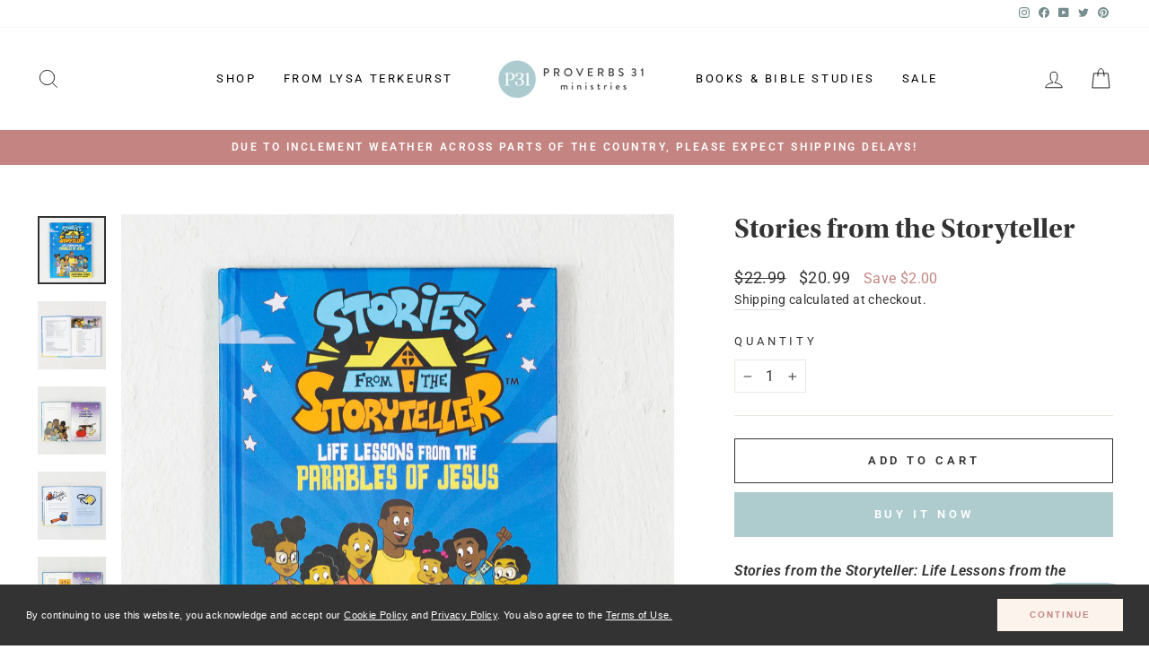

--- FILE ---
content_type: text/html; charset=utf-8
request_url: https://www.p31bookstore.com/collections/sale/products/stories-from-the-storyteller
body_size: 33692
content:
<!doctype html>
<html class="no-js" lang="en" dir="ltr">
<head>
  <meta charset="utf-8">
  <meta http-equiv="X-UA-Compatible" content="IE=edge,chrome=1">
  <meta name="viewport" content="width=device-width,initial-scale=1">
  <meta name="theme-color" content="#aecbcd">
  <meta name="google-site-verification" content="b9yGPf5zluI6OM9cT1c2ZE6zCm887xhuPjw9qGXuuNg" />
  <link rel="canonical" href="https://www.p31bookstore.com/products/stories-from-the-storyteller">
  <link rel="preconnect" href="https://cdn.shopify.com" crossorigin>
  <link rel="preconnect" href="https://fonts.shopifycdn.com" crossorigin>
  <link rel="dns-prefetch" href="https://productreviews.shopifycdn.com">
  <link rel="dns-prefetch" href="https://ajax.googleapis.com">
  <link rel="dns-prefetch" href="https://maps.googleapis.com">
  <link rel="dns-prefetch" href="https://maps.gstatic.com">

  <link rel="stylesheet" href="https://use.typekit.net/xbg7xrx.css">
    
    <!-- Google Tag Manager -->
  <script type="text/javascript">
    window.dataLayer = window.dataLayer || [];
    </script>
  <script>(function(w,d,s,l,i){w[l]=w[l]||[];w[l].push({'gtm.start':
  new Date().getTime(),event:'gtm.js'});var f=d.getElementsByTagName(s)[0],
  j=d.createElement(s),dl=l!='dataLayer'?'&l='+l:'';j.async=true;j.src=
  'https://www.googletagmanager.com/gtm.js?id='+i+dl;f.parentNode.insertBefore(j,f);
  })(window,document,'script','dataLayer','GTM-555MR7L');</script>
  <!-- End Google Tag Manager --><link rel="shortcut icon" href="//www.p31bookstore.com/cdn/shop/files/favicon-32x32_32x32.png?v=1660914172" type="image/png" /><title>Stories from the Storyteller
&ndash; P31 Bookstore
</title>
<meta name="description" content="Stories from the Storyteller: Life Lessons from the Parables of Jesus By Jonathan Evans Based on the animated series, Stories from the Storyteller features modern retellings of many of Jesus’ parables, teaching young people important biblical truths through fun family adventures.The parables of Jesus contain rich spiri"><meta property="og:site_name" content="P31 Bookstore">
  <meta property="og:url" content="https://www.p31bookstore.com/products/stories-from-the-storyteller">
  <meta property="og:title" content="Stories from the Storyteller">
  <meta property="og:type" content="product">
  <meta property="og:description" content="Stories from the Storyteller: Life Lessons from the Parables of Jesus By Jonathan Evans Based on the animated series, Stories from the Storyteller features modern retellings of many of Jesus’ parables, teaching young people important biblical truths through fun family adventures.The parables of Jesus contain rich spiri"><meta property="og:image" content="http://www.p31bookstore.com/cdn/shop/files/StoriesStoryteller_Evans_23.jpg?v=1684869395">
    <meta property="og:image:secure_url" content="https://www.p31bookstore.com/cdn/shop/files/StoriesStoryteller_Evans_23.jpg?v=1684869395">
    <meta property="og:image:width" content="1600">
    <meta property="og:image:height" content="1600"><meta name="twitter:site" content="@proverbs31org/">
  <meta name="twitter:card" content="summary_large_image">
  <meta name="twitter:title" content="Stories from the Storyteller">
  <meta name="twitter:description" content="Stories from the Storyteller: Life Lessons from the Parables of Jesus By Jonathan Evans Based on the animated series, Stories from the Storyteller features modern retellings of many of Jesus’ parables, teaching young people important biblical truths through fun family adventures.The parables of Jesus contain rich spiri">
<style data-shopify>@font-face {
  font-family: Lato;
  font-weight: 700;
  font-style: normal;
  font-display: swap;
  src: url("//www.p31bookstore.com/cdn/fonts/lato/lato_n7.900f219bc7337bc57a7a2151983f0a4a4d9d5dcf.woff2") format("woff2"),
       url("//www.p31bookstore.com/cdn/fonts/lato/lato_n7.a55c60751adcc35be7c4f8a0313f9698598612ee.woff") format("woff");
}

  @font-face {
  font-family: Roboto;
  font-weight: 400;
  font-style: normal;
  font-display: swap;
  src: url("//www.p31bookstore.com/cdn/fonts/roboto/roboto_n4.2019d890f07b1852f56ce63ba45b2db45d852cba.woff2") format("woff2"),
       url("//www.p31bookstore.com/cdn/fonts/roboto/roboto_n4.238690e0007583582327135619c5f7971652fa9d.woff") format("woff");
}


  @font-face {
  font-family: Roboto;
  font-weight: 600;
  font-style: normal;
  font-display: swap;
  src: url("//www.p31bookstore.com/cdn/fonts/roboto/roboto_n6.3d305d5382545b48404c304160aadee38c90ef9d.woff2") format("woff2"),
       url("//www.p31bookstore.com/cdn/fonts/roboto/roboto_n6.bb37be020157f87e181e5489d5e9137ad60c47a2.woff") format("woff");
}

  @font-face {
  font-family: Roboto;
  font-weight: 400;
  font-style: italic;
  font-display: swap;
  src: url("//www.p31bookstore.com/cdn/fonts/roboto/roboto_i4.57ce898ccda22ee84f49e6b57ae302250655e2d4.woff2") format("woff2"),
       url("//www.p31bookstore.com/cdn/fonts/roboto/roboto_i4.b21f3bd061cbcb83b824ae8c7671a82587b264bf.woff") format("woff");
}

  @font-face {
  font-family: Roboto;
  font-weight: 600;
  font-style: italic;
  font-display: swap;
  src: url("//www.p31bookstore.com/cdn/fonts/roboto/roboto_i6.ebd6b6733fb2b030d60cbf61316511a7ffd82fb3.woff2") format("woff2"),
       url("//www.p31bookstore.com/cdn/fonts/roboto/roboto_i6.1363905a6d5249605bc5e0f859663ffe95ac3bed.woff") format("woff");
}

</style><link href="//www.p31bookstore.com/cdn/shop/t/22/assets/theme.css?v=139106307052703164711769446879" rel="stylesheet" type="text/css" media="all" />
<style data-shopify>:root {
    --typeHeaderPrimary: Lato;
    --typeHeaderFallback: sans-serif;
    --typeHeaderSize: 38px;
    --typeHeaderWeight: 700;
    --typeHeaderLineHeight: 1;
    --typeHeaderSpacing: 0.0em;

    --typeBasePrimary:Roboto;
    --typeBaseFallback:sans-serif;
    --typeBaseSize: 16px;
    --typeBaseWeight: 400;
    --typeBaseSpacing: 0.025em;
    --typeBaseLineHeight: 1.6;

    --typeCollectionTitle: 18px;

    --iconWeight: 2px;
    --iconLinecaps: miter;

    
      --buttonRadius: 0px;
    

    --colorGridOverlayOpacity: 0.1;
  }

  .placeholder-content {
    background-image: linear-gradient(100deg, #ffffff 40%, #f7f7f7 63%, #ffffff 79%);
  }</style><script>
    document.documentElement.className = document.documentElement.className.replace('no-js', 'js');

    window.theme = window.theme || {};
    theme.routes = {
      home: "/",
      cart: "/cart.js",
      cartPage: "/cart",
      cartAdd: "/cart/add.js",
      cartChange: "/cart/change.js",
      search: "/search",
      predictive_url: "/search/suggest"
    };
    theme.strings = {
      soldOut: "Sold Out",
      unavailable: "Unavailable",
      inStockLabel: "In stock, ready to ship",
      oneStockLabel: "Only [count] items in stock!",
      otherStockLabel: "Only [count] items in stock!",
      willNotShipUntil: "Will not ship until [date]",
      willBeInStockAfter: "Will be in stock after [date]",
      waitingForStock: "Inventory on the way",
      savePrice: "Save [saved_amount]",
      cartEmpty: "Your cart is currently empty.",
      cartTermsConfirmation: "You must agree with the terms and conditions of sales to check out",
      searchCollections: "Collections:",
      searchPages: "Pages:",
      searchArticles: "Articles:",
      productFrom: "from ",
      maxQuantity: "You can only have [quantity] of [title] in your cart."
    };
    theme.settings = {
      cartType: "page",
      isCustomerTemplate: false,
      moneyFormat: "${{amount}}",
      saveType: "dollar",
      productImageSize: "natural",
      productImageCover: true,
      predictiveSearch: true,
      predictiveSearchType: "product,article,page,collection",
      predictiveSearchVendor: false,
      predictiveSearchPrice: false,
      quickView: true,
      themeName: 'Impulse',
      themeVersion: "7.2.0"
    };
  </script>

  <script>window.performance && window.performance.mark && window.performance.mark('shopify.content_for_header.start');</script><meta name="facebook-domain-verification" content="rtg6nxzsudldc6sxdw61hacbg2j4xw">
<meta name="facebook-domain-verification" content="f99lnq633suw7psagtc2b2yekb763i">
<meta name="facebook-domain-verification" content="rtg6nxzsudldc6sxdw61hacbg2j4xw">
<meta name="google-site-verification" content="b9yGPf5zluI6OM9cT1c2ZE6zCm887xhuPjw9qGXuuNg">
<meta name="google-site-verification" content="b9yGPf5zluI6OM9cT1c2ZE6zCm887xhuPjw9qGXuuNg">
<meta id="shopify-digital-wallet" name="shopify-digital-wallet" content="/2191772/digital_wallets/dialog">
<meta name="shopify-checkout-api-token" content="67302362156cab4d66ba28321f5bb129">
<meta id="in-context-paypal-metadata" data-shop-id="2191772" data-venmo-supported="true" data-environment="production" data-locale="en_US" data-paypal-v4="true" data-currency="USD">
<link rel="alternate" type="application/json+oembed" href="https://www.p31bookstore.com/products/stories-from-the-storyteller.oembed">
<script async="async" src="/checkouts/internal/preloads.js?locale=en-US"></script>
<script id="apple-pay-shop-capabilities" type="application/json">{"shopId":2191772,"countryCode":"US","currencyCode":"USD","merchantCapabilities":["supports3DS"],"merchantId":"gid:\/\/shopify\/Shop\/2191772","merchantName":"P31 Bookstore","requiredBillingContactFields":["postalAddress","email"],"requiredShippingContactFields":["postalAddress","email"],"shippingType":"shipping","supportedNetworks":["visa","masterCard","amex","discover","elo","jcb"],"total":{"type":"pending","label":"P31 Bookstore","amount":"1.00"},"shopifyPaymentsEnabled":true,"supportsSubscriptions":true}</script>
<script id="shopify-features" type="application/json">{"accessToken":"67302362156cab4d66ba28321f5bb129","betas":["rich-media-storefront-analytics"],"domain":"www.p31bookstore.com","predictiveSearch":true,"shopId":2191772,"locale":"en"}</script>
<script>var Shopify = Shopify || {};
Shopify.shop = "proverbs31.myshopify.com";
Shopify.locale = "en";
Shopify.currency = {"active":"USD","rate":"1.0"};
Shopify.country = "US";
Shopify.theme = {"name":"Impulse Current","id":122105561172,"schema_name":"Impulse","schema_version":"7.2.0","theme_store_id":null,"role":"main"};
Shopify.theme.handle = "null";
Shopify.theme.style = {"id":null,"handle":null};
Shopify.cdnHost = "www.p31bookstore.com/cdn";
Shopify.routes = Shopify.routes || {};
Shopify.routes.root = "/";</script>
<script type="module">!function(o){(o.Shopify=o.Shopify||{}).modules=!0}(window);</script>
<script>!function(o){function n(){var o=[];function n(){o.push(Array.prototype.slice.apply(arguments))}return n.q=o,n}var t=o.Shopify=o.Shopify||{};t.loadFeatures=n(),t.autoloadFeatures=n()}(window);</script>
<script id="shop-js-analytics" type="application/json">{"pageType":"product"}</script>
<script defer="defer" async type="module" src="//www.p31bookstore.com/cdn/shopifycloud/shop-js/modules/v2/client.init-shop-cart-sync_BT-GjEfc.en.esm.js"></script>
<script defer="defer" async type="module" src="//www.p31bookstore.com/cdn/shopifycloud/shop-js/modules/v2/chunk.common_D58fp_Oc.esm.js"></script>
<script defer="defer" async type="module" src="//www.p31bookstore.com/cdn/shopifycloud/shop-js/modules/v2/chunk.modal_xMitdFEc.esm.js"></script>
<script type="module">
  await import("//www.p31bookstore.com/cdn/shopifycloud/shop-js/modules/v2/client.init-shop-cart-sync_BT-GjEfc.en.esm.js");
await import("//www.p31bookstore.com/cdn/shopifycloud/shop-js/modules/v2/chunk.common_D58fp_Oc.esm.js");
await import("//www.p31bookstore.com/cdn/shopifycloud/shop-js/modules/v2/chunk.modal_xMitdFEc.esm.js");

  window.Shopify.SignInWithShop?.initShopCartSync?.({"fedCMEnabled":true,"windoidEnabled":true});

</script>
<script>(function() {
  var isLoaded = false;
  function asyncLoad() {
    if (isLoaded) return;
    isLoaded = true;
    var urls = ["https:\/\/app-easy-product-downloads.fr\/js\/ajax\/easy_product_dl_get_product_download.js?shop=proverbs31.myshopify.com","https:\/\/api-na1.hubapi.com\/scriptloader\/v1\/506667.js?shop=proverbs31.myshopify.com","\/\/backinstock.useamp.com\/widget\/63924_1767158786.js?category=bis\u0026v=6\u0026shop=proverbs31.myshopify.com"];
    for (var i = 0; i < urls.length; i++) {
      var s = document.createElement('script');
      s.type = 'text/javascript';
      s.async = true;
      s.src = urls[i];
      var x = document.getElementsByTagName('script')[0];
      x.parentNode.insertBefore(s, x);
    }
  };
  if(window.attachEvent) {
    window.attachEvent('onload', asyncLoad);
  } else {
    window.addEventListener('load', asyncLoad, false);
  }
})();</script>
<script id="__st">var __st={"a":2191772,"offset":-18000,"reqid":"ae764e3c-7c77-4cd3-bbd9-b37674fdaf73-1769503364","pageurl":"www.p31bookstore.com\/collections\/sale\/products\/stories-from-the-storyteller","u":"d99528ddc7ef","p":"product","rtyp":"product","rid":6822261882964};</script>
<script>window.ShopifyPaypalV4VisibilityTracking = true;</script>
<script id="captcha-bootstrap">!function(){'use strict';const t='contact',e='account',n='new_comment',o=[[t,t],['blogs',n],['comments',n],[t,'customer']],c=[[e,'customer_login'],[e,'guest_login'],[e,'recover_customer_password'],[e,'create_customer']],r=t=>t.map((([t,e])=>`form[action*='/${t}']:not([data-nocaptcha='true']) input[name='form_type'][value='${e}']`)).join(','),a=t=>()=>t?[...document.querySelectorAll(t)].map((t=>t.form)):[];function s(){const t=[...o],e=r(t);return a(e)}const i='password',u='form_key',d=['recaptcha-v3-token','g-recaptcha-response','h-captcha-response',i],f=()=>{try{return window.sessionStorage}catch{return}},m='__shopify_v',_=t=>t.elements[u];function p(t,e,n=!1){try{const o=window.sessionStorage,c=JSON.parse(o.getItem(e)),{data:r}=function(t){const{data:e,action:n}=t;return t[m]||n?{data:e,action:n}:{data:t,action:n}}(c);for(const[e,n]of Object.entries(r))t.elements[e]&&(t.elements[e].value=n);n&&o.removeItem(e)}catch(o){console.error('form repopulation failed',{error:o})}}const l='form_type',E='cptcha';function T(t){t.dataset[E]=!0}const w=window,h=w.document,L='Shopify',v='ce_forms',y='captcha';let A=!1;((t,e)=>{const n=(g='f06e6c50-85a8-45c8-87d0-21a2b65856fe',I='https://cdn.shopify.com/shopifycloud/storefront-forms-hcaptcha/ce_storefront_forms_captcha_hcaptcha.v1.5.2.iife.js',D={infoText:'Protected by hCaptcha',privacyText:'Privacy',termsText:'Terms'},(t,e,n)=>{const o=w[L][v],c=o.bindForm;if(c)return c(t,g,e,D).then(n);var r;o.q.push([[t,g,e,D],n]),r=I,A||(h.body.append(Object.assign(h.createElement('script'),{id:'captcha-provider',async:!0,src:r})),A=!0)});var g,I,D;w[L]=w[L]||{},w[L][v]=w[L][v]||{},w[L][v].q=[],w[L][y]=w[L][y]||{},w[L][y].protect=function(t,e){n(t,void 0,e),T(t)},Object.freeze(w[L][y]),function(t,e,n,w,h,L){const[v,y,A,g]=function(t,e,n){const i=e?o:[],u=t?c:[],d=[...i,...u],f=r(d),m=r(i),_=r(d.filter((([t,e])=>n.includes(e))));return[a(f),a(m),a(_),s()]}(w,h,L),I=t=>{const e=t.target;return e instanceof HTMLFormElement?e:e&&e.form},D=t=>v().includes(t);t.addEventListener('submit',(t=>{const e=I(t);if(!e)return;const n=D(e)&&!e.dataset.hcaptchaBound&&!e.dataset.recaptchaBound,o=_(e),c=g().includes(e)&&(!o||!o.value);(n||c)&&t.preventDefault(),c&&!n&&(function(t){try{if(!f())return;!function(t){const e=f();if(!e)return;const n=_(t);if(!n)return;const o=n.value;o&&e.removeItem(o)}(t);const e=Array.from(Array(32),(()=>Math.random().toString(36)[2])).join('');!function(t,e){_(t)||t.append(Object.assign(document.createElement('input'),{type:'hidden',name:u})),t.elements[u].value=e}(t,e),function(t,e){const n=f();if(!n)return;const o=[...t.querySelectorAll(`input[type='${i}']`)].map((({name:t})=>t)),c=[...d,...o],r={};for(const[a,s]of new FormData(t).entries())c.includes(a)||(r[a]=s);n.setItem(e,JSON.stringify({[m]:1,action:t.action,data:r}))}(t,e)}catch(e){console.error('failed to persist form',e)}}(e),e.submit())}));const S=(t,e)=>{t&&!t.dataset[E]&&(n(t,e.some((e=>e===t))),T(t))};for(const o of['focusin','change'])t.addEventListener(o,(t=>{const e=I(t);D(e)&&S(e,y())}));const B=e.get('form_key'),M=e.get(l),P=B&&M;t.addEventListener('DOMContentLoaded',(()=>{const t=y();if(P)for(const e of t)e.elements[l].value===M&&p(e,B);[...new Set([...A(),...v().filter((t=>'true'===t.dataset.shopifyCaptcha))])].forEach((e=>S(e,t)))}))}(h,new URLSearchParams(w.location.search),n,t,e,['guest_login'])})(!0,!0)}();</script>
<script integrity="sha256-4kQ18oKyAcykRKYeNunJcIwy7WH5gtpwJnB7kiuLZ1E=" data-source-attribution="shopify.loadfeatures" defer="defer" src="//www.p31bookstore.com/cdn/shopifycloud/storefront/assets/storefront/load_feature-a0a9edcb.js" crossorigin="anonymous"></script>
<script data-source-attribution="shopify.dynamic_checkout.dynamic.init">var Shopify=Shopify||{};Shopify.PaymentButton=Shopify.PaymentButton||{isStorefrontPortableWallets:!0,init:function(){window.Shopify.PaymentButton.init=function(){};var t=document.createElement("script");t.src="https://www.p31bookstore.com/cdn/shopifycloud/portable-wallets/latest/portable-wallets.en.js",t.type="module",document.head.appendChild(t)}};
</script>
<script data-source-attribution="shopify.dynamic_checkout.buyer_consent">
  function portableWalletsHideBuyerConsent(e){var t=document.getElementById("shopify-buyer-consent"),n=document.getElementById("shopify-subscription-policy-button");t&&n&&(t.classList.add("hidden"),t.setAttribute("aria-hidden","true"),n.removeEventListener("click",e))}function portableWalletsShowBuyerConsent(e){var t=document.getElementById("shopify-buyer-consent"),n=document.getElementById("shopify-subscription-policy-button");t&&n&&(t.classList.remove("hidden"),t.removeAttribute("aria-hidden"),n.addEventListener("click",e))}window.Shopify?.PaymentButton&&(window.Shopify.PaymentButton.hideBuyerConsent=portableWalletsHideBuyerConsent,window.Shopify.PaymentButton.showBuyerConsent=portableWalletsShowBuyerConsent);
</script>
<script>
  function portableWalletsCleanup(e){e&&e.src&&console.error("Failed to load portable wallets script "+e.src);var t=document.querySelectorAll("shopify-accelerated-checkout .shopify-payment-button__skeleton, shopify-accelerated-checkout-cart .wallet-cart-button__skeleton"),e=document.getElementById("shopify-buyer-consent");for(let e=0;e<t.length;e++)t[e].remove();e&&e.remove()}function portableWalletsNotLoadedAsModule(e){e instanceof ErrorEvent&&"string"==typeof e.message&&e.message.includes("import.meta")&&"string"==typeof e.filename&&e.filename.includes("portable-wallets")&&(window.removeEventListener("error",portableWalletsNotLoadedAsModule),window.Shopify.PaymentButton.failedToLoad=e,"loading"===document.readyState?document.addEventListener("DOMContentLoaded",window.Shopify.PaymentButton.init):window.Shopify.PaymentButton.init())}window.addEventListener("error",portableWalletsNotLoadedAsModule);
</script>

<script type="module" src="https://www.p31bookstore.com/cdn/shopifycloud/portable-wallets/latest/portable-wallets.en.js" onError="portableWalletsCleanup(this)" crossorigin="anonymous"></script>
<script nomodule>
  document.addEventListener("DOMContentLoaded", portableWalletsCleanup);
</script>

<link id="shopify-accelerated-checkout-styles" rel="stylesheet" media="screen" href="https://www.p31bookstore.com/cdn/shopifycloud/portable-wallets/latest/accelerated-checkout-backwards-compat.css" crossorigin="anonymous">
<style id="shopify-accelerated-checkout-cart">
        #shopify-buyer-consent {
  margin-top: 1em;
  display: inline-block;
  width: 100%;
}

#shopify-buyer-consent.hidden {
  display: none;
}

#shopify-subscription-policy-button {
  background: none;
  border: none;
  padding: 0;
  text-decoration: underline;
  font-size: inherit;
  cursor: pointer;
}

#shopify-subscription-policy-button::before {
  box-shadow: none;
}

      </style>

<script>window.performance && window.performance.mark && window.performance.mark('shopify.content_for_header.end');</script>

  <script src="//www.p31bookstore.com/cdn/shop/t/22/assets/vendor-scripts-v11.js" defer="defer"></script><script src="//www.p31bookstore.com/cdn/shop/t/22/assets/theme.js?v=183322093982096184871678725368" defer="defer"></script>

  

<script type="text/javascript">
  window.dataLayer = window.dataLayer || [];

  window.appStart = function(){
     

    window.productPageHandle = function(){
      var productName = "Stories from the Storyteller";
      var productId = "6822261882964";
      var productPrice = "20.99";
      var productBrand = "Harvest House";
      var productCollection = "All Products"

      window.dataLayer.push({
        event: 'analyzify_productDetail',
        productName: productName,
        productId: productId,
        productPrice: productPrice,
        productBrand: productBrand,
        productCategory: productCollection,
        "view_items": [
           {
              "id": "6822261882964",
              "name": "Stories from the Storyteller",
              "price": "20.99",
              "item_category":"All Products",
              "currency":"USD"
            },
          ]

      });
    };

    
    	productPageHandle()
    
  }

  appStart();
</script>
  
  <!-- Privacy Policy termly.io and cookieconsent.insites.com -->
 
			<link rel="stylesheet" type="text/css" href="//cdnjs.cloudflare.com/ajax/libs/cookieconsent2/3.0.3/cookieconsent.min.css" />
			<script src="//cdnjs.cloudflare.com/ajax/libs/cookieconsent2/3.0.3/cookieconsent.min.js"></script>
			<script>
			window.addEventListener("load", function(){
			window.cookieconsent.initialise({
			  "palette": {
				"popup": {
				  "background": "#333333",
				  "text": "#ffffff"
				},
				"button": {
				  "background": "#fbf3ec",
				  "text": "#C38482"
				}
			  },
			  "theme": "classic",
			  "content": {
				"message": "By continuing to use this website, you acknowledge and accept our <a href=\"https://proverbs31.org/cookie-policy\" target=\"blank\">Cookie Policy</a> and <a href=\"https://proverbs31.org/privacy-policy\" target=\"blank\">Privacy Policy</a>. You also agree to the <a href=\"https://proverbs31.org/terms-of-use\" target=\"blank\">Terms of Use.",
				"dismiss": "Continue",
				"href": "https://proverbs31.org/privacy-policy"
			  }
			})});
			</script>
 
 <!-- End Privacy Policy termly.io and cookieconsent.insites.com -->
  
<link href="https://monorail-edge.shopifysvc.com" rel="dns-prefetch">
<script>(function(){if ("sendBeacon" in navigator && "performance" in window) {try {var session_token_from_headers = performance.getEntriesByType('navigation')[0].serverTiming.find(x => x.name == '_s').description;} catch {var session_token_from_headers = undefined;}var session_cookie_matches = document.cookie.match(/_shopify_s=([^;]*)/);var session_token_from_cookie = session_cookie_matches && session_cookie_matches.length === 2 ? session_cookie_matches[1] : "";var session_token = session_token_from_headers || session_token_from_cookie || "";function handle_abandonment_event(e) {var entries = performance.getEntries().filter(function(entry) {return /monorail-edge.shopifysvc.com/.test(entry.name);});if (!window.abandonment_tracked && entries.length === 0) {window.abandonment_tracked = true;var currentMs = Date.now();var navigation_start = performance.timing.navigationStart;var payload = {shop_id: 2191772,url: window.location.href,navigation_start,duration: currentMs - navigation_start,session_token,page_type: "product"};window.navigator.sendBeacon("https://monorail-edge.shopifysvc.com/v1/produce", JSON.stringify({schema_id: "online_store_buyer_site_abandonment/1.1",payload: payload,metadata: {event_created_at_ms: currentMs,event_sent_at_ms: currentMs}}));}}window.addEventListener('pagehide', handle_abandonment_event);}}());</script>
<script id="web-pixels-manager-setup">(function e(e,d,r,n,o){if(void 0===o&&(o={}),!Boolean(null===(a=null===(i=window.Shopify)||void 0===i?void 0:i.analytics)||void 0===a?void 0:a.replayQueue)){var i,a;window.Shopify=window.Shopify||{};var t=window.Shopify;t.analytics=t.analytics||{};var s=t.analytics;s.replayQueue=[],s.publish=function(e,d,r){return s.replayQueue.push([e,d,r]),!0};try{self.performance.mark("wpm:start")}catch(e){}var l=function(){var e={modern:/Edge?\/(1{2}[4-9]|1[2-9]\d|[2-9]\d{2}|\d{4,})\.\d+(\.\d+|)|Firefox\/(1{2}[4-9]|1[2-9]\d|[2-9]\d{2}|\d{4,})\.\d+(\.\d+|)|Chrom(ium|e)\/(9{2}|\d{3,})\.\d+(\.\d+|)|(Maci|X1{2}).+ Version\/(15\.\d+|(1[6-9]|[2-9]\d|\d{3,})\.\d+)([,.]\d+|)( \(\w+\)|)( Mobile\/\w+|) Safari\/|Chrome.+OPR\/(9{2}|\d{3,})\.\d+\.\d+|(CPU[ +]OS|iPhone[ +]OS|CPU[ +]iPhone|CPU IPhone OS|CPU iPad OS)[ +]+(15[._]\d+|(1[6-9]|[2-9]\d|\d{3,})[._]\d+)([._]\d+|)|Android:?[ /-](13[3-9]|1[4-9]\d|[2-9]\d{2}|\d{4,})(\.\d+|)(\.\d+|)|Android.+Firefox\/(13[5-9]|1[4-9]\d|[2-9]\d{2}|\d{4,})\.\d+(\.\d+|)|Android.+Chrom(ium|e)\/(13[3-9]|1[4-9]\d|[2-9]\d{2}|\d{4,})\.\d+(\.\d+|)|SamsungBrowser\/([2-9]\d|\d{3,})\.\d+/,legacy:/Edge?\/(1[6-9]|[2-9]\d|\d{3,})\.\d+(\.\d+|)|Firefox\/(5[4-9]|[6-9]\d|\d{3,})\.\d+(\.\d+|)|Chrom(ium|e)\/(5[1-9]|[6-9]\d|\d{3,})\.\d+(\.\d+|)([\d.]+$|.*Safari\/(?![\d.]+ Edge\/[\d.]+$))|(Maci|X1{2}).+ Version\/(10\.\d+|(1[1-9]|[2-9]\d|\d{3,})\.\d+)([,.]\d+|)( \(\w+\)|)( Mobile\/\w+|) Safari\/|Chrome.+OPR\/(3[89]|[4-9]\d|\d{3,})\.\d+\.\d+|(CPU[ +]OS|iPhone[ +]OS|CPU[ +]iPhone|CPU IPhone OS|CPU iPad OS)[ +]+(10[._]\d+|(1[1-9]|[2-9]\d|\d{3,})[._]\d+)([._]\d+|)|Android:?[ /-](13[3-9]|1[4-9]\d|[2-9]\d{2}|\d{4,})(\.\d+|)(\.\d+|)|Mobile Safari.+OPR\/([89]\d|\d{3,})\.\d+\.\d+|Android.+Firefox\/(13[5-9]|1[4-9]\d|[2-9]\d{2}|\d{4,})\.\d+(\.\d+|)|Android.+Chrom(ium|e)\/(13[3-9]|1[4-9]\d|[2-9]\d{2}|\d{4,})\.\d+(\.\d+|)|Android.+(UC? ?Browser|UCWEB|U3)[ /]?(15\.([5-9]|\d{2,})|(1[6-9]|[2-9]\d|\d{3,})\.\d+)\.\d+|SamsungBrowser\/(5\.\d+|([6-9]|\d{2,})\.\d+)|Android.+MQ{2}Browser\/(14(\.(9|\d{2,})|)|(1[5-9]|[2-9]\d|\d{3,})(\.\d+|))(\.\d+|)|K[Aa][Ii]OS\/(3\.\d+|([4-9]|\d{2,})\.\d+)(\.\d+|)/},d=e.modern,r=e.legacy,n=navigator.userAgent;return n.match(d)?"modern":n.match(r)?"legacy":"unknown"}(),u="modern"===l?"modern":"legacy",c=(null!=n?n:{modern:"",legacy:""})[u],f=function(e){return[e.baseUrl,"/wpm","/b",e.hashVersion,"modern"===e.buildTarget?"m":"l",".js"].join("")}({baseUrl:d,hashVersion:r,buildTarget:u}),m=function(e){var d=e.version,r=e.bundleTarget,n=e.surface,o=e.pageUrl,i=e.monorailEndpoint;return{emit:function(e){var a=e.status,t=e.errorMsg,s=(new Date).getTime(),l=JSON.stringify({metadata:{event_sent_at_ms:s},events:[{schema_id:"web_pixels_manager_load/3.1",payload:{version:d,bundle_target:r,page_url:o,status:a,surface:n,error_msg:t},metadata:{event_created_at_ms:s}}]});if(!i)return console&&console.warn&&console.warn("[Web Pixels Manager] No Monorail endpoint provided, skipping logging."),!1;try{return self.navigator.sendBeacon.bind(self.navigator)(i,l)}catch(e){}var u=new XMLHttpRequest;try{return u.open("POST",i,!0),u.setRequestHeader("Content-Type","text/plain"),u.send(l),!0}catch(e){return console&&console.warn&&console.warn("[Web Pixels Manager] Got an unhandled error while logging to Monorail."),!1}}}}({version:r,bundleTarget:l,surface:e.surface,pageUrl:self.location.href,monorailEndpoint:e.monorailEndpoint});try{o.browserTarget=l,function(e){var d=e.src,r=e.async,n=void 0===r||r,o=e.onload,i=e.onerror,a=e.sri,t=e.scriptDataAttributes,s=void 0===t?{}:t,l=document.createElement("script"),u=document.querySelector("head"),c=document.querySelector("body");if(l.async=n,l.src=d,a&&(l.integrity=a,l.crossOrigin="anonymous"),s)for(var f in s)if(Object.prototype.hasOwnProperty.call(s,f))try{l.dataset[f]=s[f]}catch(e){}if(o&&l.addEventListener("load",o),i&&l.addEventListener("error",i),u)u.appendChild(l);else{if(!c)throw new Error("Did not find a head or body element to append the script");c.appendChild(l)}}({src:f,async:!0,onload:function(){if(!function(){var e,d;return Boolean(null===(d=null===(e=window.Shopify)||void 0===e?void 0:e.analytics)||void 0===d?void 0:d.initialized)}()){var d=window.webPixelsManager.init(e)||void 0;if(d){var r=window.Shopify.analytics;r.replayQueue.forEach((function(e){var r=e[0],n=e[1],o=e[2];d.publishCustomEvent(r,n,o)})),r.replayQueue=[],r.publish=d.publishCustomEvent,r.visitor=d.visitor,r.initialized=!0}}},onerror:function(){return m.emit({status:"failed",errorMsg:"".concat(f," has failed to load")})},sri:function(e){var d=/^sha384-[A-Za-z0-9+/=]+$/;return"string"==typeof e&&d.test(e)}(c)?c:"",scriptDataAttributes:o}),m.emit({status:"loading"})}catch(e){m.emit({status:"failed",errorMsg:(null==e?void 0:e.message)||"Unknown error"})}}})({shopId: 2191772,storefrontBaseUrl: "https://www.p31bookstore.com",extensionsBaseUrl: "https://extensions.shopifycdn.com/cdn/shopifycloud/web-pixels-manager",monorailEndpoint: "https://monorail-edge.shopifysvc.com/unstable/produce_batch",surface: "storefront-renderer",enabledBetaFlags: ["2dca8a86"],webPixelsConfigList: [{"id":"742850644","configuration":"{\"accountID\":\"proverbs31\"}","eventPayloadVersion":"v1","runtimeContext":"STRICT","scriptVersion":"1d4c781273105676f6b02a329648437f","type":"APP","apiClientId":32196493313,"privacyPurposes":["ANALYTICS","MARKETING","SALE_OF_DATA"],"dataSharingAdjustments":{"protectedCustomerApprovalScopes":["read_customer_address","read_customer_email","read_customer_name","read_customer_personal_data","read_customer_phone"]}},{"id":"277839956","configuration":"{\"config\":\"{\\\"google_tag_ids\\\":[\\\"G-0TFE03RKWB\\\",\\\"AW-803324944\\\",\\\"GT-WB5H7CL\\\"],\\\"target_country\\\":\\\"US\\\",\\\"gtag_events\\\":[{\\\"type\\\":\\\"begin_checkout\\\",\\\"action_label\\\":[\\\"G-0TFE03RKWB\\\",\\\"AW-803324944\\\/ar5jCNbzm4kYEJCIh_8C\\\"]},{\\\"type\\\":\\\"search\\\",\\\"action_label\\\":[\\\"G-0TFE03RKWB\\\",\\\"AW-803324944\\\/eilNCNnzm4kYEJCIh_8C\\\"]},{\\\"type\\\":\\\"view_item\\\",\\\"action_label\\\":[\\\"G-0TFE03RKWB\\\",\\\"AW-803324944\\\/xZLtCNDzm4kYEJCIh_8C\\\",\\\"MC-1NWWZW892L\\\"]},{\\\"type\\\":\\\"purchase\\\",\\\"action_label\\\":[\\\"G-0TFE03RKWB\\\",\\\"AW-803324944\\\/ff6PCM3zm4kYEJCIh_8C\\\",\\\"MC-1NWWZW892L\\\"]},{\\\"type\\\":\\\"page_view\\\",\\\"action_label\\\":[\\\"G-0TFE03RKWB\\\",\\\"AW-803324944\\\/-10RCMrzm4kYEJCIh_8C\\\",\\\"MC-1NWWZW892L\\\"]},{\\\"type\\\":\\\"add_payment_info\\\",\\\"action_label\\\":[\\\"G-0TFE03RKWB\\\",\\\"AW-803324944\\\/j684CNzzm4kYEJCIh_8C\\\"]},{\\\"type\\\":\\\"add_to_cart\\\",\\\"action_label\\\":[\\\"G-0TFE03RKWB\\\",\\\"AW-803324944\\\/TrnbCNPzm4kYEJCIh_8C\\\"]}],\\\"enable_monitoring_mode\\\":false}\"}","eventPayloadVersion":"v1","runtimeContext":"OPEN","scriptVersion":"b2a88bafab3e21179ed38636efcd8a93","type":"APP","apiClientId":1780363,"privacyPurposes":[],"dataSharingAdjustments":{"protectedCustomerApprovalScopes":["read_customer_address","read_customer_email","read_customer_name","read_customer_personal_data","read_customer_phone"]}},{"id":"83624020","configuration":"{\"pixel_id\":\"1719838914918308\",\"pixel_type\":\"facebook_pixel\",\"metaapp_system_user_token\":\"-\"}","eventPayloadVersion":"v1","runtimeContext":"OPEN","scriptVersion":"ca16bc87fe92b6042fbaa3acc2fbdaa6","type":"APP","apiClientId":2329312,"privacyPurposes":["ANALYTICS","MARKETING","SALE_OF_DATA"],"dataSharingAdjustments":{"protectedCustomerApprovalScopes":["read_customer_address","read_customer_email","read_customer_name","read_customer_personal_data","read_customer_phone"]}},{"id":"30900308","configuration":"{\"tagID\":\"2613210221536\"}","eventPayloadVersion":"v1","runtimeContext":"STRICT","scriptVersion":"18031546ee651571ed29edbe71a3550b","type":"APP","apiClientId":3009811,"privacyPurposes":["ANALYTICS","MARKETING","SALE_OF_DATA"],"dataSharingAdjustments":{"protectedCustomerApprovalScopes":["read_customer_address","read_customer_email","read_customer_name","read_customer_personal_data","read_customer_phone"]}},{"id":"shopify-app-pixel","configuration":"{}","eventPayloadVersion":"v1","runtimeContext":"STRICT","scriptVersion":"0450","apiClientId":"shopify-pixel","type":"APP","privacyPurposes":["ANALYTICS","MARKETING"]},{"id":"shopify-custom-pixel","eventPayloadVersion":"v1","runtimeContext":"LAX","scriptVersion":"0450","apiClientId":"shopify-pixel","type":"CUSTOM","privacyPurposes":["ANALYTICS","MARKETING"]}],isMerchantRequest: false,initData: {"shop":{"name":"P31 Bookstore","paymentSettings":{"currencyCode":"USD"},"myshopifyDomain":"proverbs31.myshopify.com","countryCode":"US","storefrontUrl":"https:\/\/www.p31bookstore.com"},"customer":null,"cart":null,"checkout":null,"productVariants":[{"price":{"amount":20.99,"currencyCode":"USD"},"product":{"title":"Stories from the Storyteller","vendor":"Harvest House","id":"6822261882964","untranslatedTitle":"Stories from the Storyteller","url":"\/products\/stories-from-the-storyteller","type":"Book"},"id":"39995079589972","image":{"src":"\/\/www.p31bookstore.com\/cdn\/shop\/files\/StoriesStoryteller_Evans_23.jpg?v=1684869395"},"sku":"9780736985710","title":"Default Title","untranslatedTitle":"Default Title"}],"purchasingCompany":null},},"https://www.p31bookstore.com/cdn","fcfee988w5aeb613cpc8e4bc33m6693e112",{"modern":"","legacy":""},{"shopId":"2191772","storefrontBaseUrl":"https:\/\/www.p31bookstore.com","extensionBaseUrl":"https:\/\/extensions.shopifycdn.com\/cdn\/shopifycloud\/web-pixels-manager","surface":"storefront-renderer","enabledBetaFlags":"[\"2dca8a86\"]","isMerchantRequest":"false","hashVersion":"fcfee988w5aeb613cpc8e4bc33m6693e112","publish":"custom","events":"[[\"page_viewed\",{}],[\"product_viewed\",{\"productVariant\":{\"price\":{\"amount\":20.99,\"currencyCode\":\"USD\"},\"product\":{\"title\":\"Stories from the Storyteller\",\"vendor\":\"Harvest House\",\"id\":\"6822261882964\",\"untranslatedTitle\":\"Stories from the Storyteller\",\"url\":\"\/products\/stories-from-the-storyteller\",\"type\":\"Book\"},\"id\":\"39995079589972\",\"image\":{\"src\":\"\/\/www.p31bookstore.com\/cdn\/shop\/files\/StoriesStoryteller_Evans_23.jpg?v=1684869395\"},\"sku\":\"9780736985710\",\"title\":\"Default Title\",\"untranslatedTitle\":\"Default Title\"}}]]"});</script><script>
  window.ShopifyAnalytics = window.ShopifyAnalytics || {};
  window.ShopifyAnalytics.meta = window.ShopifyAnalytics.meta || {};
  window.ShopifyAnalytics.meta.currency = 'USD';
  var meta = {"product":{"id":6822261882964,"gid":"gid:\/\/shopify\/Product\/6822261882964","vendor":"Harvest House","type":"Book","handle":"stories-from-the-storyteller","variants":[{"id":39995079589972,"price":2099,"name":"Stories from the Storyteller","public_title":null,"sku":"9780736985710"}],"remote":false},"page":{"pageType":"product","resourceType":"product","resourceId":6822261882964,"requestId":"ae764e3c-7c77-4cd3-bbd9-b37674fdaf73-1769503364"}};
  for (var attr in meta) {
    window.ShopifyAnalytics.meta[attr] = meta[attr];
  }
</script>
<script class="analytics">
  (function () {
    var customDocumentWrite = function(content) {
      var jquery = null;

      if (window.jQuery) {
        jquery = window.jQuery;
      } else if (window.Checkout && window.Checkout.$) {
        jquery = window.Checkout.$;
      }

      if (jquery) {
        jquery('body').append(content);
      }
    };

    var hasLoggedConversion = function(token) {
      if (token) {
        return document.cookie.indexOf('loggedConversion=' + token) !== -1;
      }
      return false;
    }

    var setCookieIfConversion = function(token) {
      if (token) {
        var twoMonthsFromNow = new Date(Date.now());
        twoMonthsFromNow.setMonth(twoMonthsFromNow.getMonth() + 2);

        document.cookie = 'loggedConversion=' + token + '; expires=' + twoMonthsFromNow;
      }
    }

    var trekkie = window.ShopifyAnalytics.lib = window.trekkie = window.trekkie || [];
    if (trekkie.integrations) {
      return;
    }
    trekkie.methods = [
      'identify',
      'page',
      'ready',
      'track',
      'trackForm',
      'trackLink'
    ];
    trekkie.factory = function(method) {
      return function() {
        var args = Array.prototype.slice.call(arguments);
        args.unshift(method);
        trekkie.push(args);
        return trekkie;
      };
    };
    for (var i = 0; i < trekkie.methods.length; i++) {
      var key = trekkie.methods[i];
      trekkie[key] = trekkie.factory(key);
    }
    trekkie.load = function(config) {
      trekkie.config = config || {};
      trekkie.config.initialDocumentCookie = document.cookie;
      var first = document.getElementsByTagName('script')[0];
      var script = document.createElement('script');
      script.type = 'text/javascript';
      script.onerror = function(e) {
        var scriptFallback = document.createElement('script');
        scriptFallback.type = 'text/javascript';
        scriptFallback.onerror = function(error) {
                var Monorail = {
      produce: function produce(monorailDomain, schemaId, payload) {
        var currentMs = new Date().getTime();
        var event = {
          schema_id: schemaId,
          payload: payload,
          metadata: {
            event_created_at_ms: currentMs,
            event_sent_at_ms: currentMs
          }
        };
        return Monorail.sendRequest("https://" + monorailDomain + "/v1/produce", JSON.stringify(event));
      },
      sendRequest: function sendRequest(endpointUrl, payload) {
        // Try the sendBeacon API
        if (window && window.navigator && typeof window.navigator.sendBeacon === 'function' && typeof window.Blob === 'function' && !Monorail.isIos12()) {
          var blobData = new window.Blob([payload], {
            type: 'text/plain'
          });

          if (window.navigator.sendBeacon(endpointUrl, blobData)) {
            return true;
          } // sendBeacon was not successful

        } // XHR beacon

        var xhr = new XMLHttpRequest();

        try {
          xhr.open('POST', endpointUrl);
          xhr.setRequestHeader('Content-Type', 'text/plain');
          xhr.send(payload);
        } catch (e) {
          console.log(e);
        }

        return false;
      },
      isIos12: function isIos12() {
        return window.navigator.userAgent.lastIndexOf('iPhone; CPU iPhone OS 12_') !== -1 || window.navigator.userAgent.lastIndexOf('iPad; CPU OS 12_') !== -1;
      }
    };
    Monorail.produce('monorail-edge.shopifysvc.com',
      'trekkie_storefront_load_errors/1.1',
      {shop_id: 2191772,
      theme_id: 122105561172,
      app_name: "storefront",
      context_url: window.location.href,
      source_url: "//www.p31bookstore.com/cdn/s/trekkie.storefront.a804e9514e4efded663580eddd6991fcc12b5451.min.js"});

        };
        scriptFallback.async = true;
        scriptFallback.src = '//www.p31bookstore.com/cdn/s/trekkie.storefront.a804e9514e4efded663580eddd6991fcc12b5451.min.js';
        first.parentNode.insertBefore(scriptFallback, first);
      };
      script.async = true;
      script.src = '//www.p31bookstore.com/cdn/s/trekkie.storefront.a804e9514e4efded663580eddd6991fcc12b5451.min.js';
      first.parentNode.insertBefore(script, first);
    };
    trekkie.load(
      {"Trekkie":{"appName":"storefront","development":false,"defaultAttributes":{"shopId":2191772,"isMerchantRequest":null,"themeId":122105561172,"themeCityHash":"13275990252331064970","contentLanguage":"en","currency":"USD"},"isServerSideCookieWritingEnabled":true,"monorailRegion":"shop_domain","enabledBetaFlags":["65f19447"]},"Session Attribution":{},"S2S":{"facebookCapiEnabled":true,"source":"trekkie-storefront-renderer","apiClientId":580111}}
    );

    var loaded = false;
    trekkie.ready(function() {
      if (loaded) return;
      loaded = true;

      window.ShopifyAnalytics.lib = window.trekkie;

      var originalDocumentWrite = document.write;
      document.write = customDocumentWrite;
      try { window.ShopifyAnalytics.merchantGoogleAnalytics.call(this); } catch(error) {};
      document.write = originalDocumentWrite;

      window.ShopifyAnalytics.lib.page(null,{"pageType":"product","resourceType":"product","resourceId":6822261882964,"requestId":"ae764e3c-7c77-4cd3-bbd9-b37674fdaf73-1769503364","shopifyEmitted":true});

      var match = window.location.pathname.match(/checkouts\/(.+)\/(thank_you|post_purchase)/)
      var token = match? match[1]: undefined;
      if (!hasLoggedConversion(token)) {
        setCookieIfConversion(token);
        window.ShopifyAnalytics.lib.track("Viewed Product",{"currency":"USD","variantId":39995079589972,"productId":6822261882964,"productGid":"gid:\/\/shopify\/Product\/6822261882964","name":"Stories from the Storyteller","price":"20.99","sku":"9780736985710","brand":"Harvest House","variant":null,"category":"Book","nonInteraction":true,"remote":false},undefined,undefined,{"shopifyEmitted":true});
      window.ShopifyAnalytics.lib.track("monorail:\/\/trekkie_storefront_viewed_product\/1.1",{"currency":"USD","variantId":39995079589972,"productId":6822261882964,"productGid":"gid:\/\/shopify\/Product\/6822261882964","name":"Stories from the Storyteller","price":"20.99","sku":"9780736985710","brand":"Harvest House","variant":null,"category":"Book","nonInteraction":true,"remote":false,"referer":"https:\/\/www.p31bookstore.com\/collections\/sale\/products\/stories-from-the-storyteller"});
      }
    });


        var eventsListenerScript = document.createElement('script');
        eventsListenerScript.async = true;
        eventsListenerScript.src = "//www.p31bookstore.com/cdn/shopifycloud/storefront/assets/shop_events_listener-3da45d37.js";
        document.getElementsByTagName('head')[0].appendChild(eventsListenerScript);

})();</script>
  <script>
  if (!window.ga || (window.ga && typeof window.ga !== 'function')) {
    window.ga = function ga() {
      (window.ga.q = window.ga.q || []).push(arguments);
      if (window.Shopify && window.Shopify.analytics && typeof window.Shopify.analytics.publish === 'function') {
        window.Shopify.analytics.publish("ga_stub_called", {}, {sendTo: "google_osp_migration"});
      }
      console.error("Shopify's Google Analytics stub called with:", Array.from(arguments), "\nSee https://help.shopify.com/manual/promoting-marketing/pixels/pixel-migration#google for more information.");
    };
    if (window.Shopify && window.Shopify.analytics && typeof window.Shopify.analytics.publish === 'function') {
      window.Shopify.analytics.publish("ga_stub_initialized", {}, {sendTo: "google_osp_migration"});
    }
  }
</script>
<script
  defer
  src="https://www.p31bookstore.com/cdn/shopifycloud/perf-kit/shopify-perf-kit-3.0.4.min.js"
  data-application="storefront-renderer"
  data-shop-id="2191772"
  data-render-region="gcp-us-east1"
  data-page-type="product"
  data-theme-instance-id="122105561172"
  data-theme-name="Impulse"
  data-theme-version="7.2.0"
  data-monorail-region="shop_domain"
  data-resource-timing-sampling-rate="10"
  data-shs="true"
  data-shs-beacon="true"
  data-shs-export-with-fetch="true"
  data-shs-logs-sample-rate="1"
  data-shs-beacon-endpoint="https://www.p31bookstore.com/api/collect"
></script>
</head>

<body class="template-product" data-center-text="true" data-button_style="square" data-type_header_capitalize="false" data-type_headers_align_text="true" data-type_product_capitalize="false" data-swatch_style="round" >
  <!-- Google Tag Manager (noscript) -->
  <noscript><iframe src="https://www.googletagmanager.com/ns.html?id=GTM-555MR7L"
  height="0" width="0" style="display:none;visibility:hidden"></iframe></noscript>
  <!-- End Google Tag Manager (noscript) -->
  <a class="in-page-link visually-hidden skip-link" href="#MainContent">Skip to content</a>

  <div id="PageContainer" class="page-container">

    <script src="https://code.jquery.com/jquery-3.6.0.min.js" integrity="sha256-/xUj+3OJU5yExlq6GSYGSHk7tPXikynS7ogEvDej/m4=" crossorigin="anonymous"></script>
    
<link href="//www.p31bookstore.com/cdn/shop/t/22/assets/upsell-modal.css?v=169554096059995197861734454586" rel="stylesheet" type="text/css" media="all" />
<script src="//www.p31bookstore.com/cdn/shop/t/22/assets/helper-functions.js?v=75130917900164945471734454434" type="text/javascript"></script>
<script src="//www.p31bookstore.com/cdn/shop/t/22/assets/upsell-manager.js?v=30141713094396411071734454567" type="text/javascript"></script>
<script src="//www.p31bookstore.com/cdn/shop/t/22/assets/upsell-campaigns.js?v=87859126109534604871734454544" type="text/javascript"></script>
<script src="//www.p31bookstore.com/cdn/shop/t/22/assets/donation-popup.js?v=41131160404074218271735824235" type="text/javascript"></script>
<script src="//www.p31bookstore.com/cdn/shop/t/22/assets/donation-ids.js?v=157829726748219140271751296085" type="text/javascript"></script>
<script src="//www.p31bookstore.com/cdn/shop/t/22/assets/product-popup.js?v=73480403575539721431734454611" type="text/javascript"></script>
    <script>
      upManager.template = "product"; //Gets overwritten on cart page
      upManager.sectionId = "6822261882964";
    </script>
    
<div id="upsell-wrapper" class="simple-modal" tabindex=0 style="display:none;">
  <div id="modal-content" class="simple-modal__content">
    <div class="modal-scrollable">
      <div id="modal-header-msg" class="modal-header"></div>
      <div id="modal-main-content" class="modal-main"></div>
    </div>
    <div class="modal-footer">
      
      <button type="submit" name="checkout" data-terms-required="false" class="btn cart__checkout" onclick="upManager.gotoNext()">
        No Thanks
      </button>
      
    </div>
    <div id="modal-loading">
      <div class="spinner"></div>
    </div>
  </div>
</div>

    <div class="transition-body"><!-- BEGIN sections: header-group -->
<div id="shopify-section-sections--14506181656660__header" class="shopify-section shopify-section-group-header-group">

<div id="NavDrawer" class="drawer drawer--left">
  <div class="drawer__contents">
    <div class="drawer__fixed-header">
      <div class="drawer__header appear-animation appear-delay-1">
        <div class="h2 drawer__title"></div>
        <div class="drawer__close">
          <button type="button" class="drawer__close-button js-drawer-close">
            <svg aria-hidden="true" focusable="false" role="presentation" class="icon icon-close" viewBox="0 0 64 64"><path d="M19 17.61l27.12 27.13m0-27.12L19 44.74"/></svg>
            <span class="icon__fallback-text">Close menu</span>
          </button>
        </div>
      </div>
    </div>
    <div class="drawer__scrollable">
      <ul class="mobile-nav" role="navigation" aria-label="Primary"><li class="mobile-nav__item appear-animation appear-delay-2"><div class="mobile-nav__has-sublist"><a href="/collections/all"
                    class="mobile-nav__link mobile-nav__link--top-level"
                    id="Label-collections-all1"
                    >
                    Shop
                  </a>
                  <div class="mobile-nav__toggle">
                    <button type="button"
                      aria-controls="Linklist-collections-all1"
                      aria-labelledby="Label-collections-all1"
                      class="collapsible-trigger collapsible--auto-height"><span class="collapsible-trigger__icon collapsible-trigger__icon--open" role="presentation">
  <svg aria-hidden="true" focusable="false" role="presentation" class="icon icon--wide icon-chevron-down" viewBox="0 0 28 16"><path d="M1.57 1.59l12.76 12.77L27.1 1.59" stroke-width="2" stroke="#000" fill="none" fill-rule="evenodd"/></svg>
</span>
</button>
                  </div></div><div id="Linklist-collections-all1"
                class="mobile-nav__sublist collapsible-content collapsible-content--all"
                >
                <div class="collapsible-content__inner">
                  <ul class="mobile-nav__sublist"><li class="mobile-nav__item">
                        <div class="mobile-nav__child-item"><a href="/collections/apparel-and-jewelry"
                              class="mobile-nav__link"
                              id="Sublabel-collections-apparel-and-jewelry1"
                              >
                              Apparel &amp; Accessories 
                            </a></div></li><li class="mobile-nav__item">
                        <div class="mobile-nav__child-item"><a href="/collections/best-sellers"
                              class="mobile-nav__link"
                              id="Sublabel-collections-best-sellers2"
                              >
                              Best Sellers
                            </a></div></li><li class="mobile-nav__item">
                        <div class="mobile-nav__child-item"><a href="/collections/resources-a-z"
                              class="mobile-nav__link"
                              id="Sublabel-collections-resources-a-z3"
                              >
                              Books &amp; Bible Studies
                            </a></div></li><li class="mobile-nav__item">
                        <div class="mobile-nav__child-item"><a href="/collections/digital-products"
                              class="mobile-nav__link"
                              id="Sublabel-collections-digital-products4"
                              >
                              Digital Products
                            </a></div></li><li class="mobile-nav__item">
                        <div class="mobile-nav__child-item"><a href="/collections/gifts"
                              class="mobile-nav__link"
                              id="Sublabel-collections-gifts5"
                              >
                              Home &amp; Gifts
                            </a></div></li><li class="mobile-nav__item">
                        <div class="mobile-nav__child-item"><a href="/collections/staff-favorites"
                              class="mobile-nav__link"
                              id="Sublabel-collections-staff-favorites6"
                              >
                              Our Favorites
                            </a></div></li><li class="mobile-nav__item">
                        <div class="mobile-nav__child-item"><a href="/collections/personal-growth"
                              class="mobile-nav__link"
                              id="Sublabel-collections-personal-growth7"
                              >
                              Personal Growth
                            </a></div></li></ul>
                </div>
              </div></li><li class="mobile-nav__item appear-animation appear-delay-3"><a href="/collections/lysa-terkeurst-books-and-bible-studies" class="mobile-nav__link mobile-nav__link--top-level">From Lysa TerKeurst</a></li><li class="mobile-nav__item appear-animation appear-delay-4"><div class="mobile-nav__has-sublist"><a href="https://www.p31bookstore.com/collections/bibles-and-bible-studies"
                    class="mobile-nav__link mobile-nav__link--top-level"
                    id="Label-https-www-p31bookstore-com-collections-bibles-and-bible-studies3"
                    >
                    Books & Bible Studies 
                  </a>
                  <div class="mobile-nav__toggle">
                    <button type="button"
                      aria-controls="Linklist-https-www-p31bookstore-com-collections-bibles-and-bible-studies3"
                      aria-labelledby="Label-https-www-p31bookstore-com-collections-bibles-and-bible-studies3"
                      class="collapsible-trigger collapsible--auto-height"><span class="collapsible-trigger__icon collapsible-trigger__icon--open" role="presentation">
  <svg aria-hidden="true" focusable="false" role="presentation" class="icon icon--wide icon-chevron-down" viewBox="0 0 28 16"><path d="M1.57 1.59l12.76 12.77L27.1 1.59" stroke-width="2" stroke="#000" fill="none" fill-rule="evenodd"/></svg>
</span>
</button>
                  </div></div><div id="Linklist-https-www-p31bookstore-com-collections-bibles-and-bible-studies3"
                class="mobile-nav__sublist collapsible-content collapsible-content--all"
                >
                <div class="collapsible-content__inner">
                  <ul class="mobile-nav__sublist"><li class="mobile-nav__item">
                        <div class="mobile-nav__child-item"><a href="/collections/resources-a-z"
                              class="mobile-nav__link"
                              id="Sublabel-collections-resources-a-z1"
                              >
                              Resources A-Z
                            </a><button type="button"
                              aria-controls="Sublinklist-https-www-p31bookstore-com-collections-bibles-and-bible-studies3-collections-resources-a-z1"
                              aria-labelledby="Sublabel-collections-resources-a-z1"
                              class="collapsible-trigger"><span class="collapsible-trigger__icon collapsible-trigger__icon--circle collapsible-trigger__icon--open" role="presentation">
  <svg aria-hidden="true" focusable="false" role="presentation" class="icon icon--wide icon-chevron-down" viewBox="0 0 28 16"><path d="M1.57 1.59l12.76 12.77L27.1 1.59" stroke-width="2" stroke="#000" fill="none" fill-rule="evenodd"/></svg>
</span>
</button></div><div
                            id="Sublinklist-https-www-p31bookstore-com-collections-bibles-and-bible-studies3-collections-resources-a-z1"
                            aria-labelledby="Sublabel-collections-resources-a-z1"
                            class="mobile-nav__sublist collapsible-content collapsible-content--all"
                            >
                            <div class="collapsible-content__inner">
                              <ul class="mobile-nav__grandchildlist"><li class="mobile-nav__item">
                                    <a href="/collections/bibles-and-bible-studies" class="mobile-nav__link">
                                      Bibles & Bibles Studies 
                                    </a>
                                  </li><li class="mobile-nav__item">
                                    <a href="/collections/devotionals" class="mobile-nav__link">
                                      Devotionals 
                                    </a>
                                  </li><li class="mobile-nav__item">
                                    <a href="/collections/first-5" class="mobile-nav__link">
                                      First 5
                                    </a>
                                  </li><li class="mobile-nav__item">
                                    <a href="/collections/circle-31-book-club" class="mobile-nav__link">
                                      Circle 31 Book Club
                                    </a>
                                  </li></ul>
                            </div>
                          </div></li><li class="mobile-nav__item">
                        <div class="mobile-nav__child-item"><a href="/collections/resources-by-topic"
                              class="mobile-nav__link"
                              id="Sublabel-collections-resources-by-topic2"
                              >
                              Resources by Topic
                            </a><button type="button"
                              aria-controls="Sublinklist-https-www-p31bookstore-com-collections-bibles-and-bible-studies3-collections-resources-by-topic2"
                              aria-labelledby="Sublabel-collections-resources-by-topic2"
                              class="collapsible-trigger"><span class="collapsible-trigger__icon collapsible-trigger__icon--circle collapsible-trigger__icon--open" role="presentation">
  <svg aria-hidden="true" focusable="false" role="presentation" class="icon icon--wide icon-chevron-down" viewBox="0 0 28 16"><path d="M1.57 1.59l12.76 12.77L27.1 1.59" stroke-width="2" stroke="#000" fill="none" fill-rule="evenodd"/></svg>
</span>
</button></div><div
                            id="Sublinklist-https-www-p31bookstore-com-collections-bibles-and-bible-studies3-collections-resources-by-topic2"
                            aria-labelledby="Sublabel-collections-resources-by-topic2"
                            class="mobile-nav__sublist collapsible-content collapsible-content--all"
                            >
                            <div class="collapsible-content__inner">
                              <ul class="mobile-nav__grandchildlist"><li class="mobile-nav__item">
                                    <a href="/collections/children-teens" class="mobile-nav__link">
                                      For Kids & Teens
                                    </a>
                                  </li><li class="mobile-nav__item">
                                    <a href="/collections/marriage-collection" class="mobile-nav__link">
                                      Marriage 
                                    </a>
                                  </li><li class="mobile-nav__item">
                                    <a href="/collections/parenting" class="mobile-nav__link">
                                      Parenting & Motherhood 
                                    </a>
                                  </li><li class="mobile-nav__item">
                                    <a href="/collections/when-you-feel-overwhelmed" class="mobile-nav__link">
                                      When you Feel Overwhelmed 
                                    </a>
                                  </li></ul>
                            </div>
                          </div></li></ul>
                </div>
              </div></li><li class="mobile-nav__item appear-animation appear-delay-5"><a href="/collections/sale" class="mobile-nav__link mobile-nav__link--top-level" data-active="true">Sale</a></li><li class="mobile-nav__item mobile-nav__item--secondary">
            <div class="grid"><div class="grid__item one-half appear-animation appear-delay-6">
                  <a href="/account" class="mobile-nav__link">Log in</a>
                </div></div>
          </li></ul><ul class="mobile-nav__social appear-animation appear-delay-7"><li class="mobile-nav__social-item">
            <a target="_blank" rel="noopener" href="https://www.instagram.com/Proverbs31Ministries/" title="P31 Bookstore on Instagram">
              <svg aria-hidden="true" focusable="false" role="presentation" class="icon icon-instagram" viewBox="0 0 32 32"><path fill="#444" d="M16 3.094c4.206 0 4.7.019 6.363.094 1.538.069 2.369.325 2.925.544.738.287 1.262.625 1.813 1.175s.894 1.075 1.175 1.813c.212.556.475 1.387.544 2.925.075 1.662.094 2.156.094 6.363s-.019 4.7-.094 6.363c-.069 1.538-.325 2.369-.544 2.925-.288.738-.625 1.262-1.175 1.813s-1.075.894-1.813 1.175c-.556.212-1.387.475-2.925.544-1.663.075-2.156.094-6.363.094s-4.7-.019-6.363-.094c-1.537-.069-2.369-.325-2.925-.544-.737-.288-1.263-.625-1.813-1.175s-.894-1.075-1.175-1.813c-.212-.556-.475-1.387-.544-2.925-.075-1.663-.094-2.156-.094-6.363s.019-4.7.094-6.363c.069-1.537.325-2.369.544-2.925.287-.737.625-1.263 1.175-1.813s1.075-.894 1.813-1.175c.556-.212 1.388-.475 2.925-.544 1.662-.081 2.156-.094 6.363-.094zm0-2.838c-4.275 0-4.813.019-6.494.094-1.675.075-2.819.344-3.819.731-1.037.4-1.913.944-2.788 1.819S1.486 4.656 1.08 5.688c-.387 1-.656 2.144-.731 3.825-.075 1.675-.094 2.213-.094 6.488s.019 4.813.094 6.494c.075 1.675.344 2.819.731 3.825.4 1.038.944 1.913 1.819 2.788s1.756 1.413 2.788 1.819c1 .387 2.144.656 3.825.731s2.213.094 6.494.094 4.813-.019 6.494-.094c1.675-.075 2.819-.344 3.825-.731 1.038-.4 1.913-.944 2.788-1.819s1.413-1.756 1.819-2.788c.387-1 .656-2.144.731-3.825s.094-2.212.094-6.494-.019-4.813-.094-6.494c-.075-1.675-.344-2.819-.731-3.825-.4-1.038-.944-1.913-1.819-2.788s-1.756-1.413-2.788-1.819c-1-.387-2.144-.656-3.825-.731C20.812.275 20.275.256 16 .256z"/><path fill="#444" d="M16 7.912a8.088 8.088 0 0 0 0 16.175c4.463 0 8.087-3.625 8.087-8.088s-3.625-8.088-8.088-8.088zm0 13.338a5.25 5.25 0 1 1 0-10.5 5.25 5.25 0 1 1 0 10.5zM26.294 7.594a1.887 1.887 0 1 1-3.774.002 1.887 1.887 0 0 1 3.774-.003z"/></svg>
              <span class="icon__fallback-text">Instagram</span>
            </a>
          </li><li class="mobile-nav__social-item">
            <a target="_blank" rel="noopener" href="https://www.facebook.com/Prov31Ministries/" title="P31 Bookstore on Facebook">
              <svg aria-hidden="true" focusable="false" role="presentation" class="icon icon-facebook" viewBox="0 0 14222 14222"><path d="M14222 7112c0 3549.352-2600.418 6491.344-6000 7024.72V9168h1657l315-2056H8222V5778c0-562 275-1111 1159-1111h897V2917s-814-139-1592-139c-1624 0-2686 984-2686 2767v1567H4194v2056h1806v4968.72C2600.418 13603.344 0 10661.352 0 7112 0 3184.703 3183.703 1 7111 1s7111 3183.703 7111 7111zm-8222 7025c362 57 733 86 1111 86-377.945 0-749.003-29.485-1111-86.28zm2222 0v-.28a7107.458 7107.458 0 0 1-167.717 24.267A7407.158 7407.158 0 0 0 8222 14137zm-167.717 23.987C7745.664 14201.89 7430.797 14223 7111 14223c319.843 0 634.675-21.479 943.283-62.013z"/></svg>
              <span class="icon__fallback-text">Facebook</span>
            </a>
          </li><li class="mobile-nav__social-item">
            <a target="_blank" rel="noopener" href="https://www.youtube.com/channel/UCPWdfu35gM7lPbRYDG_iagg" title="P31 Bookstore on YouTube">
              <svg aria-hidden="true" focusable="false" role="presentation" class="icon icon-youtube" viewBox="0 0 21 20"><path fill="#444" d="M-.196 15.803q0 1.23.812 2.092t1.977.861h14.946q1.165 0 1.977-.861t.812-2.092V3.909q0-1.23-.82-2.116T17.539.907H2.593q-1.148 0-1.969.886t-.82 2.116v11.894zm7.465-2.149V6.058q0-.115.066-.18.049-.016.082-.016l.082.016 7.153 3.806q.066.066.066.164 0 .066-.066.131l-7.153 3.806q-.033.033-.066.033-.066 0-.098-.033-.066-.066-.066-.131z"/></svg>
              <span class="icon__fallback-text">YouTube</span>
            </a>
          </li><li class="mobile-nav__social-item">
            <a target="_blank" rel="noopener" href="https://twitter.com/proverbs31org/" title="P31 Bookstore on Twitter">
              <svg aria-hidden="true" focusable="false" role="presentation" class="icon icon-twitter" viewBox="0 0 32 32"><path fill="#444" d="M31.281 6.733q-1.304 1.924-3.13 3.26 0 .13.033.408t.033.408q0 2.543-.75 5.086t-2.282 4.858-3.635 4.108-5.053 2.869-6.341 1.076q-5.282 0-9.65-2.836.913.065 1.5.065 4.401 0 7.857-2.673-2.054-.033-3.668-1.255t-2.266-3.146q.554.13 1.206.13.88 0 1.663-.261-2.184-.456-3.619-2.184t-1.435-3.977v-.065q1.239.652 2.836.717-1.271-.848-2.021-2.233t-.75-2.983q0-1.63.815-3.195 2.38 2.967 5.754 4.678t7.319 1.907q-.228-.815-.228-1.434 0-2.608 1.858-4.45t4.532-1.842q1.304 0 2.51.522t2.054 1.467q2.152-.424 4.01-1.532-.685 2.217-2.771 3.488 1.989-.261 3.619-.978z"/></svg>
              <span class="icon__fallback-text">Twitter</span>
            </a>
          </li><li class="mobile-nav__social-item">
            <a target="_blank" rel="noopener" href="https://www.pinterest.com/proverbs31min/" title="P31 Bookstore on Pinterest">
              <svg aria-hidden="true" focusable="false" role="presentation" class="icon icon-pinterest" viewBox="0 0 256 256"><path d="M0 128.002c0 52.414 31.518 97.442 76.619 117.239-.36-8.938-.064-19.668 2.228-29.393 2.461-10.391 16.47-69.748 16.47-69.748s-4.089-8.173-4.089-20.252c0-18.969 10.994-33.136 24.686-33.136 11.643 0 17.268 8.745 17.268 19.217 0 11.704-7.465 29.211-11.304 45.426-3.207 13.578 6.808 24.653 20.203 24.653 24.252 0 40.586-31.149 40.586-68.055 0-28.054-18.895-49.052-53.262-49.052-38.828 0-63.017 28.956-63.017 61.3 0 11.152 3.288 19.016 8.438 25.106 2.368 2.797 2.697 3.922 1.84 7.134-.614 2.355-2.024 8.025-2.608 10.272-.852 3.242-3.479 4.401-6.409 3.204-17.884-7.301-26.213-26.886-26.213-48.902 0-36.361 30.666-79.961 91.482-79.961 48.87 0 81.035 35.364 81.035 73.325 0 50.213-27.916 87.726-69.066 87.726-13.819 0-26.818-7.47-31.271-15.955 0 0-7.431 29.492-9.005 35.187-2.714 9.869-8.026 19.733-12.883 27.421a127.897 127.897 0 0 0 36.277 5.249c70.684 0 127.996-57.309 127.996-128.005C256.001 57.309 198.689 0 128.005 0 57.314 0 0 57.309 0 128.002z"/></svg>
              <span class="icon__fallback-text">Pinterest</span>
            </a>
          </li></ul>
    </div>
  </div>
</div>
<style>
  .site-nav__link,
  .site-nav__dropdown-link:not(.site-nav__dropdown-link--top-level) {
    font-size: 13px;
  }
  
    .site-nav__link, .mobile-nav__link--top-level {
      text-transform: uppercase;
      letter-spacing: 0.2em;
    }
    .mobile-nav__link--top-level {
      font-size: 1.1em;
    }
  

  

  .site-header {
      box-shadow: 0 0 1px rgba(0,0,0,0.2);
    }

    .toolbar + .header-sticky-wrapper .site-header {
      border-top: 0;
    }</style>

<div data-section-id="sections--14506181656660__header" data-section-type="header"><div class="toolbar small--hide">
  <div class="page-width">
    <div class="toolbar__content"><div class="toolbar__item">
          <ul class="no-bullets social-icons inline-list toolbar__social"><li>
      <a target="_blank" rel="noopener" href="https://www.instagram.com/Proverbs31Ministries/" title="P31 Bookstore on Instagram">
        <svg aria-hidden="true" focusable="false" role="presentation" class="icon icon-instagram" viewBox="0 0 32 32"><path fill="#444" d="M16 3.094c4.206 0 4.7.019 6.363.094 1.538.069 2.369.325 2.925.544.738.287 1.262.625 1.813 1.175s.894 1.075 1.175 1.813c.212.556.475 1.387.544 2.925.075 1.662.094 2.156.094 6.363s-.019 4.7-.094 6.363c-.069 1.538-.325 2.369-.544 2.925-.288.738-.625 1.262-1.175 1.813s-1.075.894-1.813 1.175c-.556.212-1.387.475-2.925.544-1.663.075-2.156.094-6.363.094s-4.7-.019-6.363-.094c-1.537-.069-2.369-.325-2.925-.544-.737-.288-1.263-.625-1.813-1.175s-.894-1.075-1.175-1.813c-.212-.556-.475-1.387-.544-2.925-.075-1.663-.094-2.156-.094-6.363s.019-4.7.094-6.363c.069-1.537.325-2.369.544-2.925.287-.737.625-1.263 1.175-1.813s1.075-.894 1.813-1.175c.556-.212 1.388-.475 2.925-.544 1.662-.081 2.156-.094 6.363-.094zm0-2.838c-4.275 0-4.813.019-6.494.094-1.675.075-2.819.344-3.819.731-1.037.4-1.913.944-2.788 1.819S1.486 4.656 1.08 5.688c-.387 1-.656 2.144-.731 3.825-.075 1.675-.094 2.213-.094 6.488s.019 4.813.094 6.494c.075 1.675.344 2.819.731 3.825.4 1.038.944 1.913 1.819 2.788s1.756 1.413 2.788 1.819c1 .387 2.144.656 3.825.731s2.213.094 6.494.094 4.813-.019 6.494-.094c1.675-.075 2.819-.344 3.825-.731 1.038-.4 1.913-.944 2.788-1.819s1.413-1.756 1.819-2.788c.387-1 .656-2.144.731-3.825s.094-2.212.094-6.494-.019-4.813-.094-6.494c-.075-1.675-.344-2.819-.731-3.825-.4-1.038-.944-1.913-1.819-2.788s-1.756-1.413-2.788-1.819c-1-.387-2.144-.656-3.825-.731C20.812.275 20.275.256 16 .256z"/><path fill="#444" d="M16 7.912a8.088 8.088 0 0 0 0 16.175c4.463 0 8.087-3.625 8.087-8.088s-3.625-8.088-8.088-8.088zm0 13.338a5.25 5.25 0 1 1 0-10.5 5.25 5.25 0 1 1 0 10.5zM26.294 7.594a1.887 1.887 0 1 1-3.774.002 1.887 1.887 0 0 1 3.774-.003z"/></svg>
        <span class="icon__fallback-text">Instagram</span>
      </a>
    </li><li>
      <a target="_blank" rel="noopener" href="https://www.facebook.com/Prov31Ministries/" title="P31 Bookstore on Facebook">
        <svg aria-hidden="true" focusable="false" role="presentation" class="icon icon-facebook" viewBox="0 0 14222 14222"><path d="M14222 7112c0 3549.352-2600.418 6491.344-6000 7024.72V9168h1657l315-2056H8222V5778c0-562 275-1111 1159-1111h897V2917s-814-139-1592-139c-1624 0-2686 984-2686 2767v1567H4194v2056h1806v4968.72C2600.418 13603.344 0 10661.352 0 7112 0 3184.703 3183.703 1 7111 1s7111 3183.703 7111 7111zm-8222 7025c362 57 733 86 1111 86-377.945 0-749.003-29.485-1111-86.28zm2222 0v-.28a7107.458 7107.458 0 0 1-167.717 24.267A7407.158 7407.158 0 0 0 8222 14137zm-167.717 23.987C7745.664 14201.89 7430.797 14223 7111 14223c319.843 0 634.675-21.479 943.283-62.013z"/></svg>
        <span class="icon__fallback-text">Facebook</span>
      </a>
    </li><li>
      <a target="_blank" rel="noopener" href="https://www.youtube.com/channel/UCPWdfu35gM7lPbRYDG_iagg" title="P31 Bookstore on YouTube">
        <svg aria-hidden="true" focusable="false" role="presentation" class="icon icon-youtube" viewBox="0 0 21 20"><path fill="#444" d="M-.196 15.803q0 1.23.812 2.092t1.977.861h14.946q1.165 0 1.977-.861t.812-2.092V3.909q0-1.23-.82-2.116T17.539.907H2.593q-1.148 0-1.969.886t-.82 2.116v11.894zm7.465-2.149V6.058q0-.115.066-.18.049-.016.082-.016l.082.016 7.153 3.806q.066.066.066.164 0 .066-.066.131l-7.153 3.806q-.033.033-.066.033-.066 0-.098-.033-.066-.066-.066-.131z"/></svg>
        <span class="icon__fallback-text">YouTube</span>
      </a>
    </li><li>
      <a target="_blank" rel="noopener" href="https://twitter.com/proverbs31org/" title="P31 Bookstore on Twitter">
        <svg aria-hidden="true" focusable="false" role="presentation" class="icon icon-twitter" viewBox="0 0 32 32"><path fill="#444" d="M31.281 6.733q-1.304 1.924-3.13 3.26 0 .13.033.408t.033.408q0 2.543-.75 5.086t-2.282 4.858-3.635 4.108-5.053 2.869-6.341 1.076q-5.282 0-9.65-2.836.913.065 1.5.065 4.401 0 7.857-2.673-2.054-.033-3.668-1.255t-2.266-3.146q.554.13 1.206.13.88 0 1.663-.261-2.184-.456-3.619-2.184t-1.435-3.977v-.065q1.239.652 2.836.717-1.271-.848-2.021-2.233t-.75-2.983q0-1.63.815-3.195 2.38 2.967 5.754 4.678t7.319 1.907q-.228-.815-.228-1.434 0-2.608 1.858-4.45t4.532-1.842q1.304 0 2.51.522t2.054 1.467q2.152-.424 4.01-1.532-.685 2.217-2.771 3.488 1.989-.261 3.619-.978z"/></svg>
        <span class="icon__fallback-text">Twitter</span>
      </a>
    </li><li>
      <a target="_blank" rel="noopener" href="https://www.pinterest.com/proverbs31min/" title="P31 Bookstore on Pinterest">
        <svg aria-hidden="true" focusable="false" role="presentation" class="icon icon-pinterest" viewBox="0 0 256 256"><path d="M0 128.002c0 52.414 31.518 97.442 76.619 117.239-.36-8.938-.064-19.668 2.228-29.393 2.461-10.391 16.47-69.748 16.47-69.748s-4.089-8.173-4.089-20.252c0-18.969 10.994-33.136 24.686-33.136 11.643 0 17.268 8.745 17.268 19.217 0 11.704-7.465 29.211-11.304 45.426-3.207 13.578 6.808 24.653 20.203 24.653 24.252 0 40.586-31.149 40.586-68.055 0-28.054-18.895-49.052-53.262-49.052-38.828 0-63.017 28.956-63.017 61.3 0 11.152 3.288 19.016 8.438 25.106 2.368 2.797 2.697 3.922 1.84 7.134-.614 2.355-2.024 8.025-2.608 10.272-.852 3.242-3.479 4.401-6.409 3.204-17.884-7.301-26.213-26.886-26.213-48.902 0-36.361 30.666-79.961 91.482-79.961 48.87 0 81.035 35.364 81.035 73.325 0 50.213-27.916 87.726-69.066 87.726-13.819 0-26.818-7.47-31.271-15.955 0 0-7.431 29.492-9.005 35.187-2.714 9.869-8.026 19.733-12.883 27.421a127.897 127.897 0 0 0 36.277 5.249c70.684 0 127.996-57.309 127.996-128.005C256.001 57.309 198.689 0 128.005 0 57.314 0 0 57.309 0 128.002z"/></svg>
        <span class="icon__fallback-text">Pinterest</span>
      </a>
    </li></ul>

        </div></div>

  </div>
</div>
<div class="header-sticky-wrapper">
    <div id="HeaderWrapper" class="header-wrapper"><header
        id="SiteHeader"
        class="site-header"
        data-sticky="true"
        data-overlay="false">
        <div class="page-width">
          <div
            class="header-layout header-layout--center-split"
            data-logo-align="center"><div class="header-item header-item--left header-item--navigation"><div class="site-nav small--hide">
                      <a href="/search" class="site-nav__link site-nav__link--icon js-search-header">
                        <svg aria-hidden="true" focusable="false" role="presentation" class="icon icon-search" viewBox="0 0 64 64"><path d="M47.16 28.58A18.58 18.58 0 1 1 28.58 10a18.58 18.58 0 0 1 18.58 18.58zM54 54L41.94 42"/></svg>
                        <span class="icon__fallback-text">Search</span>
                      </a>
                    </div><div class="site-nav medium-up--hide">
                  <button
                    type="button"
                    class="site-nav__link site-nav__link--icon js-drawer-open-nav"
                    aria-controls="NavDrawer">
                    <svg aria-hidden="true" focusable="false" role="presentation" class="icon icon-hamburger" viewBox="0 0 64 64"><path d="M7 15h51M7 32h43M7 49h51"/></svg>
                    <span class="icon__fallback-text">Site navigation</span>
                  </button>
                </div>
              </div><div class="header-item header-item--logo-split" role="navigation" aria-label="Primary">
  <div class="header-item header-item--split-left"><ul
  class="site-nav site-navigation small--hide"
  ><li
      class="site-nav__item site-nav__expanded-item site-nav--has-dropdown"
      aria-haspopup="true">

      <a href="/collections/all" class="site-nav__link site-nav__link--underline site-nav__link--has-dropdown">
        Shop
      </a><ul class="site-nav__dropdown text-left"><li class="">
              <a href="/collections/apparel-and-jewelry" class="site-nav__dropdown-link site-nav__dropdown-link--second-level">
                Apparel &amp; Accessories </a></li><li class="">
              <a href="/collections/best-sellers" class="site-nav__dropdown-link site-nav__dropdown-link--second-level">
                Best Sellers</a></li><li class="">
              <a href="/collections/resources-a-z" class="site-nav__dropdown-link site-nav__dropdown-link--second-level">
                Books &amp; Bible Studies</a></li><li class="">
              <a href="/collections/digital-products" class="site-nav__dropdown-link site-nav__dropdown-link--second-level">
                Digital Products</a></li><li class="">
              <a href="/collections/gifts" class="site-nav__dropdown-link site-nav__dropdown-link--second-level">
                Home &amp; Gifts</a></li><li class="">
              <a href="/collections/staff-favorites" class="site-nav__dropdown-link site-nav__dropdown-link--second-level">
                Our Favorites</a></li><li class="">
              <a href="/collections/personal-growth" class="site-nav__dropdown-link site-nav__dropdown-link--second-level">
                Personal Growth</a></li></ul></li><li
      class="site-nav__item site-nav__expanded-item"
      >

      <a href="/collections/lysa-terkeurst-books-and-bible-studies" class="site-nav__link site-nav__link--underline">
        From Lysa TerKeurst
      </a></li></ul>
</div>
  <div class="header-item header-item--logo"><style data-shopify>.header-item--logo,
    .header-layout--left-center .header-item--logo,
    .header-layout--left-center .header-item--icons {
      -webkit-box-flex: 0 1 150px;
      -ms-flex: 0 1 150px;
      flex: 0 1 150px;
    }

    @media only screen and (min-width: 769px) {
      .header-item--logo,
      .header-layout--left-center .header-item--logo,
      .header-layout--left-center .header-item--icons {
        -webkit-box-flex: 0 0 180px;
        -ms-flex: 0 0 180px;
        flex: 0 0 180px;
      }
    }

    .site-header__logo a {
      width: 150px;
    }
    .is-light .site-header__logo .logo--inverted {
      width: 150px;
    }
    @media only screen and (min-width: 769px) {
      .site-header__logo a {
        width: 180px;
      }

      .is-light .site-header__logo .logo--inverted {
        width: 180px;
      }
    }</style><div class="h1 site-header__logo" itemscope itemtype="http://schema.org/Organization" >
      <a
        href="/"
        itemprop="url"
        class="site-header__logo-link"
        style="padding-top: 29.96632996632997%">

        




  
    <img src="//www.p31bookstore.com/cdn/shop/files/logo-p31-horiz_42bf0dcd-dd3b-438b-95be-9436908ab220.png?v=1671463487&amp;width=891" alt="" srcset="//www.p31bookstore.com/cdn/shop/files/logo-p31-horiz_42bf0dcd-dd3b-438b-95be-9436908ab220.png?v=1671463487&amp;width=180 180w, //www.p31bookstore.com/cdn/shop/files/logo-p31-horiz_42bf0dcd-dd3b-438b-95be-9436908ab220.png?v=1671463487&amp;width=360 360w" width="891" height="267" loading="eager" class="small--hide" sizes="180px" itemprop="logo" style="max-height: 53.939393939393945px;max-width: 180px;">
  








  
    <img src="//www.p31bookstore.com/cdn/shop/files/logo-p31-horiz_42bf0dcd-dd3b-438b-95be-9436908ab220.png?v=1671463487&amp;width=891" alt="" srcset="//www.p31bookstore.com/cdn/shop/files/logo-p31-horiz_42bf0dcd-dd3b-438b-95be-9436908ab220.png?v=1671463487&amp;width=150 150w, //www.p31bookstore.com/cdn/shop/files/logo-p31-horiz_42bf0dcd-dd3b-438b-95be-9436908ab220.png?v=1671463487&amp;width=300 300w" width="891" height="267" loading="eager" class="medium-up--hide" sizes="150px" style="max-height: 44.949494949494955px;max-width: 150px;">
  



</a></div></div>
  <div class="header-item header-item--split-right"><ul
  class="site-nav site-navigation small--hide"
  ><li
      class="site-nav__item site-nav__expanded-item site-nav--has-dropdown site-nav--is-megamenu"
      aria-haspopup="true">

      <a href="https://www.p31bookstore.com/collections/bibles-and-bible-studies" class="site-nav__link site-nav__link--underline site-nav__link--has-dropdown">
        Books & Bible Studies 
      </a><div class="site-nav__dropdown megamenu text-left">
          <div class="page-width">
            <div class="grid grid--center">
              <div class="grid__item medium-up--one-fifth appear-animation appear-delay-1"><a href="/collections/resources-a-z">




  
    <img src="//www.p31bookstore.com/cdn/shop/collections/2021_Bookstore_Banner_Collection_5.jpg?v=1741362336" alt="Resources A-Z" srcset="//www.p31bookstore.com/cdn/shop/collections/2021_Bookstore_Banner_Collection_5.jpg?v=1741362336&amp;width=352 352w, //www.p31bookstore.com/cdn/shop/collections/2021_Bookstore_Banner_Collection_5.jpg?v=1741362336&amp;width=832 832w, //www.p31bookstore.com/cdn/shop/collections/2021_Bookstore_Banner_Collection_5.jpg?v=1741362336&amp;width=1200 1200w, //www.p31bookstore.com/cdn/shop/collections/2021_Bookstore_Banner_Collection_5.jpg?v=1741362336&amp;width=1920 1920w, //www.p31bookstore.com/cdn/shop/collections/2021_Bookstore_Banner_Collection_5.jpg?v=1741362336&amp;width=2400 2400w" width="2400" height="1350" loading="lazy" class="megamenu__collection-image" sizes="(min-width: 769px) 20vw, 100vw">
  



</a><div class="h5">
                    <a href="/collections/resources-a-z" class="site-nav__dropdown-link site-nav__dropdown-link--top-level">Resources A-Z</a>
                  </div><div>
                      <a href="/collections/bibles-and-bible-studies" class="site-nav__dropdown-link">
                        Bibles & Bibles Studies 
                      </a>
                    </div><div>
                      <a href="/collections/devotionals" class="site-nav__dropdown-link">
                        Devotionals 
                      </a>
                    </div><div>
                      <a href="/collections/first-5" class="site-nav__dropdown-link">
                        First 5
                      </a>
                    </div><div>
                      <a href="/collections/circle-31-book-club" class="site-nav__dropdown-link">
                        Circle 31 Book Club
                      </a>
                    </div></div><div class="grid__item medium-up--one-fifth appear-animation appear-delay-2"><a href="/collections/resources-by-topic">




  
    <img src="//www.p31bookstore.com/cdn/shop/collections/2021_Bookstore_Banner_Collection_4_1.jpg?v=1741362374" alt="Resources by Topic" srcset="//www.p31bookstore.com/cdn/shop/collections/2021_Bookstore_Banner_Collection_4_1.jpg?v=1741362374&amp;width=352 352w, //www.p31bookstore.com/cdn/shop/collections/2021_Bookstore_Banner_Collection_4_1.jpg?v=1741362374&amp;width=832 832w, //www.p31bookstore.com/cdn/shop/collections/2021_Bookstore_Banner_Collection_4_1.jpg?v=1741362374&amp;width=1200 1200w, //www.p31bookstore.com/cdn/shop/collections/2021_Bookstore_Banner_Collection_4_1.jpg?v=1741362374&amp;width=1920 1920w, //www.p31bookstore.com/cdn/shop/collections/2021_Bookstore_Banner_Collection_4_1.jpg?v=1741362374&amp;width=2400 2400w" width="2400" height="1350" loading="lazy" class="megamenu__collection-image" sizes="(min-width: 769px) 20vw, 100vw">
  



</a><div class="h5">
                    <a href="/collections/resources-by-topic" class="site-nav__dropdown-link site-nav__dropdown-link--top-level">Resources by Topic</a>
                  </div><div>
                      <a href="/collections/children-teens" class="site-nav__dropdown-link">
                        For Kids & Teens
                      </a>
                    </div><div>
                      <a href="/collections/marriage-collection" class="site-nav__dropdown-link">
                        Marriage 
                      </a>
                    </div><div>
                      <a href="/collections/parenting" class="site-nav__dropdown-link">
                        Parenting & Motherhood 
                      </a>
                    </div><div>
                      <a href="/collections/when-you-feel-overwhelmed" class="site-nav__dropdown-link">
                        When you Feel Overwhelmed 
                      </a>
                    </div></div>
            </div>
          </div>
        </div></li><li
      class="site-nav__item site-nav__expanded-item"
      >

      <a href="/collections/sale" class="site-nav__link site-nav__link--underline">
        Sale
      </a></li></ul>
</div>
</div>
<div class="header-item header-item--icons"><div class="site-nav">
  <div class="site-nav__icons"><a class="site-nav__link site-nav__link--icon small--hide" href="/account">
        <svg aria-hidden="true" focusable="false" role="presentation" class="icon icon-user" viewBox="0 0 64 64"><path d="M35 39.84v-2.53c3.3-1.91 6-6.66 6-11.41 0-7.63 0-13.82-9-13.82s-9 6.19-9 13.82c0 4.75 2.7 9.51 6 11.41v2.53c-10.18.85-18 6-18 12.16h42c0-6.19-7.82-11.31-18-12.16z"/></svg>
        <span class="icon__fallback-text">Log in</span>
      </a><a href="/search" class="site-nav__link site-nav__link--icon js-search-header medium-up--hide">
        <svg aria-hidden="true" focusable="false" role="presentation" class="icon icon-search" viewBox="0 0 64 64"><path d="M47.16 28.58A18.58 18.58 0 1 1 28.58 10a18.58 18.58 0 0 1 18.58 18.58zM54 54L41.94 42"/></svg>
        <span class="icon__fallback-text">Search</span>
      </a><a href="/cart" class="site-nav__link site-nav__link--icon js-drawer-open-cart" aria-controls="CartDrawer" data-icon="bag">
      <span class="cart-link"><svg aria-hidden="true" focusable="false" role="presentation" class="icon icon-bag" viewBox="0 0 64 64"><g fill="none" stroke="#000" stroke-width="2"><path d="M25 26c0-15.79 3.57-20 8-20s8 4.21 8 20"/><path d="M14.74 18h36.51l3.59 36.73h-43.7z"/></g></svg><span class="icon__fallback-text">Cart</span>
        <span class="cart-link__bubble"></span>
      </span>
    </a>
  </div>
</div>
</div>
          </div></div>
        <div class="site-header__search-container">
          <div class="site-header__search">
            <div class="page-width">
              <form action="/search" method="get" role="search"
                id="HeaderSearchForm"
                class="site-header__search-form">
                <input type="hidden" name="type" value="product,article,page,collection">
                <input type="hidden" name="options[prefix]" value="last">
                <label for="search-icon" class="hidden-label">Search</label>
                <label for="SearchClose" class="hidden-label">"Close (esc)"</label>
                <button type="submit" id="search-icon" class="text-link site-header__search-btn site-header__search-btn--submit">
                  <svg aria-hidden="true" focusable="false" role="presentation" class="icon icon-search" viewBox="0 0 64 64"><path d="M47.16 28.58A18.58 18.58 0 1 1 28.58 10a18.58 18.58 0 0 1 18.58 18.58zM54 54L41.94 42"/></svg>
                  <span class="icon__fallback-text">Search</span>
                </button>
                <input type="search" name="q" value="" placeholder="Search our store" class="site-header__search-input" aria-label="Search our store">
              </form>
              <button type="button" id="SearchClose" class="js-search-header-close text-link site-header__search-btn">
                <svg aria-hidden="true" focusable="false" role="presentation" class="icon icon-close" viewBox="0 0 64 64"><path d="M19 17.61l27.12 27.13m0-27.12L19 44.74"/></svg>
                <span class="icon__fallback-text">"Close (esc)"</span>
              </button>
            </div>
          </div><div id="PredictiveWrapper" class="predictive-results hide" data-image-size="square">
              <div class="page-width">
                <div id="PredictiveResults" class="predictive-result__layout"></div>
                <div class="text-center predictive-results__footer">
                  <button type="button" class="btn btn--small" data-predictive-search-button>
                    <small>
                      View more
                    </small>
                  </button>
                </div>
              </div>
            </div></div>
      </header>
    </div>
  </div>
</div>


</div><div id="shopify-section-sections--14506181656660__announcement" class="shopify-section shopify-section-group-header-group"><style></style>
  <div class="announcement-bar">
    <div class="page-width">
      <div class="slideshow-wrapper">
        <button type="button" class="visually-hidden slideshow__pause" data-id="sections--14506181656660__announcement" aria-live="polite">
          <span class="slideshow__pause-stop">
            <svg aria-hidden="true" focusable="false" role="presentation" class="icon icon-pause" viewBox="0 0 10 13"><g fill="#000" fill-rule="evenodd"><path d="M0 0h3v13H0zM7 0h3v13H7z"/></g></svg>
            <span class="icon__fallback-text">Pause slideshow</span>
          </span>
          <span class="slideshow__pause-play">
            <svg aria-hidden="true" focusable="false" role="presentation" class="icon icon-play" viewBox="18.24 17.35 24.52 28.3"><path fill="#323232" d="M22.1 19.151v25.5l20.4-13.489-20.4-12.011z"/></svg>
            <span class="icon__fallback-text">Play slideshow</span>
          </span>
        </button>

        <div
          id="AnnouncementSlider"
          class="announcement-slider"
          data-compact="false"
          data-block-count="1"><div
                id="AnnouncementSlide-announcement-1"
                class="announcement-slider__slide"
                data-index="0"
                ><span class="announcement-text">Due to Inclement weather across parts of the country, please expect shipping delays!</span></div></div>
      </div>
    </div>
  </div>




<style> #shopify-section-sections--14506181656660__announcement .announcement-text, #shopify-section-sections--14506181656660__announcement .announcement-link-text {color: white;} </style></div>
<!-- END sections: header-group --><!-- BEGIN sections: popup-group -->

<!-- END sections: popup-group --><main class="main-content" id="MainContent">
        <div id="shopify-section-template--14506181460052__main" class="shopify-section"><div id="ProductSection-template--14506181460052__main-6822261882964"
  class="product-section"
  data-section-id="template--14506181460052__main"
  data-product-id="6822261882964"
  data-section-type="product"
  data-product-handle="stories-from-the-storyteller"
  data-product-title="Stories from the Storyteller"
  data-product-url="/collections/sale/products/stories-from-the-storyteller"
  data-aspect-ratio="100.0"
  data-img-url="//www.p31bookstore.com/cdn/shop/files/StoriesStoryteller_Evans_23_{width}x.jpg?v=1684869395"
  
    data-history="true"
  
  data-modal="false"><script type="application/ld+json">
  {
    "@context": "http://schema.org",
    "@type": "Product",
    "offers": [{
          "@type" : "Offer","sku": "9780736985710","availability" : "http://schema.org/InStock",
          "price" : 20.99,
          "priceCurrency" : "USD",
          "priceValidUntil": "2026-02-06",
          "url" : "https:\/\/www.p31bookstore.com\/products\/stories-from-the-storyteller?variant=39995079589972"
        }
],
    "brand": "Harvest House",
    "sku": "9780736985710",
    "name": "Stories from the Storyteller",
    "description": "Stories from the Storyteller: Life Lessons from the Parables of Jesus\nBy Jonathan Evans\nBased on the animated series, Stories from the Storyteller features modern retellings of many of Jesus’ parables, teaching young people important biblical truths through fun family adventures.The parables of Jesus contain rich spiritual lessons for all believers, but many can be challenging for kids to grasp. Stories from the Storyteller follows the Evans family as they encounter real-world scenarios that serve as teachable moments for children. Each chapter puts a contemporary spin on a different parable, capturing the interests of young readers (ages 8-12) with colorful illustrations, kid-friendly language and humor, and relatable stories about everyday life. This storybook is ideal for family reading or for young people to enjoy on their own. As kids absorb the lessons being taught through these entertaining modern-day parables, they will gain a deeper understanding of Jesus and how we are to live according to His Word.\n\nProduct Details:Format: HardcoverPages: 224Ages: 8 - 12 years Published: February 2023",
    "category": "",
    "url": "https://www.p31bookstore.com/products/stories-from-the-storyteller",
      "gtin14": "978-0736985710",
      "productId": "978-0736985710","image": {
      "@type": "ImageObject",
      "url": "https://www.p31bookstore.com/cdn/shop/files/StoriesStoryteller_Evans_23_1024x1024.jpg?v=1684869395",
      "image": "https://www.p31bookstore.com/cdn/shop/files/StoriesStoryteller_Evans_23_1024x1024.jpg?v=1684869395",
      "name": "Stories from the Storyteller",
      "width": 1024,
      "height": 1024
    }
  }
</script>
<div class="page-content page-content--product">
    <div class="page-width">

      <div class="grid grid--product-images--partial"><div class="grid__item medium-up--three-fifths product-single__sticky"><div
    data-product-images
    data-zoom="true"
    data-has-slideshow="true">
    <div class="product__photos product__photos-template--14506181460052__main product__photos--beside">

      <div class="product__main-photos" data-aos data-product-single-media-group>
        <div
          data-product-photos
          data-zoom="true"
          class="product-slideshow"
          id="ProductPhotos-template--14506181460052__main"
        ><div
  class="product-main-slide starting-slide"
  data-index="0"
  >

  <div data-product-image-main class="product-image-main"><div class="image-wrap" style="height: 0; padding-bottom: 100.0%;">




  <img src="files/StoriesStoryteller_Evans_23.jpg"
    width
    height
    class="photoswipe__image"
    loading="eager"
    alt="Stories from the Storyteller"
    srcset="
      //www.p31bookstore.com/cdn/shop/files/StoriesStoryteller_Evans_23.jpg?v=1684869395&width=360 360w,
    
      //www.p31bookstore.com/cdn/shop/files/StoriesStoryteller_Evans_23.jpg?v=1684869395&width=540  540w,
    
      //www.p31bookstore.com/cdn/shop/files/StoriesStoryteller_Evans_23.jpg?v=1684869395&width=720  720w,
    
      //www.p31bookstore.com/cdn/shop/files/StoriesStoryteller_Evans_23.jpg?v=1684869395&width=900  900w,
    
      //www.p31bookstore.com/cdn/shop/files/StoriesStoryteller_Evans_23.jpg?v=1684869395&width=1080  1080w,
    "
    data-photoswipe-src="//www.p31bookstore.com/cdn/shop/files/StoriesStoryteller_Evans_23_1800x1800.jpg?v=1684869395"
    data-photoswipe-width="1600"
    data-photoswipe-height="1600"
    data-index="1"
    sizes="(min-width: 769px) 60vw, 75vw"
  >



<button type="button" class="btn btn--body btn--circle js-photoswipe__zoom product__photo-zoom">
            <svg aria-hidden="true" focusable="false" role="presentation" class="icon icon-search" viewBox="0 0 64 64"><path d="M47.16 28.58A18.58 18.58 0 1 1 28.58 10a18.58 18.58 0 0 1 18.58 18.58zM54 54L41.94 42"/></svg>
            <span class="icon__fallback-text">Close (esc)</span>
          </button></div></div>

</div>
<div
  class="product-main-slide secondary-slide"
  data-index="1"
  >

  <div data-product-image-main class="product-image-main"><div class="image-wrap" style="height: 0; padding-bottom: 100.0%;">




  <img src="files/StoriesStoryteller_Evans_23-3.jpg"
    width
    height
    class="photoswipe__image"
    loading="eager"
    alt="Stories from the Storyteller"
    srcset="
      //www.p31bookstore.com/cdn/shop/files/StoriesStoryteller_Evans_23-3.jpg?v=1684869448&width=360 360w,
    
      //www.p31bookstore.com/cdn/shop/files/StoriesStoryteller_Evans_23-3.jpg?v=1684869448&width=540  540w,
    
      //www.p31bookstore.com/cdn/shop/files/StoriesStoryteller_Evans_23-3.jpg?v=1684869448&width=720  720w,
    
      //www.p31bookstore.com/cdn/shop/files/StoriesStoryteller_Evans_23-3.jpg?v=1684869448&width=900  900w,
    
      //www.p31bookstore.com/cdn/shop/files/StoriesStoryteller_Evans_23-3.jpg?v=1684869448&width=1080  1080w,
    "
    data-photoswipe-src="//www.p31bookstore.com/cdn/shop/files/StoriesStoryteller_Evans_23-3_1800x1800.jpg?v=1684869448"
    data-photoswipe-width="1600"
    data-photoswipe-height="1600"
    data-index="2"
    sizes="(min-width: 769px) 60vw, 75vw"
  >



<button type="button" class="btn btn--body btn--circle js-photoswipe__zoom product__photo-zoom">
            <svg aria-hidden="true" focusable="false" role="presentation" class="icon icon-search" viewBox="0 0 64 64"><path d="M47.16 28.58A18.58 18.58 0 1 1 28.58 10a18.58 18.58 0 0 1 18.58 18.58zM54 54L41.94 42"/></svg>
            <span class="icon__fallback-text">Close (esc)</span>
          </button></div></div>

</div>
<div
  class="product-main-slide secondary-slide"
  data-index="2"
  >

  <div data-product-image-main class="product-image-main"><div class="image-wrap" style="height: 0; padding-bottom: 100.0%;">




  <img src="files/StoriesStoryteller_Evans_23-4.jpg"
    width
    height
    class="photoswipe__image"
    loading="eager"
    alt="Stories from the Storyteller"
    srcset="
      //www.p31bookstore.com/cdn/shop/files/StoriesStoryteller_Evans_23-4.jpg?v=1684869448&width=360 360w,
    
      //www.p31bookstore.com/cdn/shop/files/StoriesStoryteller_Evans_23-4.jpg?v=1684869448&width=540  540w,
    
      //www.p31bookstore.com/cdn/shop/files/StoriesStoryteller_Evans_23-4.jpg?v=1684869448&width=720  720w,
    
      //www.p31bookstore.com/cdn/shop/files/StoriesStoryteller_Evans_23-4.jpg?v=1684869448&width=900  900w,
    
      //www.p31bookstore.com/cdn/shop/files/StoriesStoryteller_Evans_23-4.jpg?v=1684869448&width=1080  1080w,
    "
    data-photoswipe-src="//www.p31bookstore.com/cdn/shop/files/StoriesStoryteller_Evans_23-4_1800x1800.jpg?v=1684869448"
    data-photoswipe-width="1600"
    data-photoswipe-height="1600"
    data-index="3"
    sizes="(min-width: 769px) 60vw, 75vw"
  >



<button type="button" class="btn btn--body btn--circle js-photoswipe__zoom product__photo-zoom">
            <svg aria-hidden="true" focusable="false" role="presentation" class="icon icon-search" viewBox="0 0 64 64"><path d="M47.16 28.58A18.58 18.58 0 1 1 28.58 10a18.58 18.58 0 0 1 18.58 18.58zM54 54L41.94 42"/></svg>
            <span class="icon__fallback-text">Close (esc)</span>
          </button></div></div>

</div>
<div
  class="product-main-slide secondary-slide"
  data-index="3"
  >

  <div data-product-image-main class="product-image-main"><div class="image-wrap" style="height: 0; padding-bottom: 100.0%;">




  <img src="files/StoriesStoryteller_Evans_23-5.jpg"
    width
    height
    class="photoswipe__image"
    loading="eager"
    alt="Stories from the Storyteller"
    srcset="
      //www.p31bookstore.com/cdn/shop/files/StoriesStoryteller_Evans_23-5.jpg?v=1684869448&width=360 360w,
    
      //www.p31bookstore.com/cdn/shop/files/StoriesStoryteller_Evans_23-5.jpg?v=1684869448&width=540  540w,
    
      //www.p31bookstore.com/cdn/shop/files/StoriesStoryteller_Evans_23-5.jpg?v=1684869448&width=720  720w,
    
      //www.p31bookstore.com/cdn/shop/files/StoriesStoryteller_Evans_23-5.jpg?v=1684869448&width=900  900w,
    
      //www.p31bookstore.com/cdn/shop/files/StoriesStoryteller_Evans_23-5.jpg?v=1684869448&width=1080  1080w,
    "
    data-photoswipe-src="//www.p31bookstore.com/cdn/shop/files/StoriesStoryteller_Evans_23-5_1800x1800.jpg?v=1684869448"
    data-photoswipe-width="1600"
    data-photoswipe-height="1600"
    data-index="4"
    sizes="(min-width: 769px) 60vw, 75vw"
  >



<button type="button" class="btn btn--body btn--circle js-photoswipe__zoom product__photo-zoom">
            <svg aria-hidden="true" focusable="false" role="presentation" class="icon icon-search" viewBox="0 0 64 64"><path d="M47.16 28.58A18.58 18.58 0 1 1 28.58 10a18.58 18.58 0 0 1 18.58 18.58zM54 54L41.94 42"/></svg>
            <span class="icon__fallback-text">Close (esc)</span>
          </button></div></div>

</div>
<div
  class="product-main-slide secondary-slide"
  data-index="4"
  >

  <div data-product-image-main class="product-image-main"><div class="image-wrap" style="height: 0; padding-bottom: 100.0%;">




  <img src="files/StoriesStoryteller_Evans_23-6.jpg"
    width
    height
    class="photoswipe__image"
    loading="eager"
    alt="Stories from the Storyteller"
    srcset="
      //www.p31bookstore.com/cdn/shop/files/StoriesStoryteller_Evans_23-6.jpg?v=1684869448&width=360 360w,
    
      //www.p31bookstore.com/cdn/shop/files/StoriesStoryteller_Evans_23-6.jpg?v=1684869448&width=540  540w,
    
      //www.p31bookstore.com/cdn/shop/files/StoriesStoryteller_Evans_23-6.jpg?v=1684869448&width=720  720w,
    
      //www.p31bookstore.com/cdn/shop/files/StoriesStoryteller_Evans_23-6.jpg?v=1684869448&width=900  900w,
    
      //www.p31bookstore.com/cdn/shop/files/StoriesStoryteller_Evans_23-6.jpg?v=1684869448&width=1080  1080w,
    "
    data-photoswipe-src="//www.p31bookstore.com/cdn/shop/files/StoriesStoryteller_Evans_23-6_1800x1800.jpg?v=1684869448"
    data-photoswipe-width="1600"
    data-photoswipe-height="1600"
    data-index="5"
    sizes="(min-width: 769px) 60vw, 75vw"
  >



<button type="button" class="btn btn--body btn--circle js-photoswipe__zoom product__photo-zoom">
            <svg aria-hidden="true" focusable="false" role="presentation" class="icon icon-search" viewBox="0 0 64 64"><path d="M47.16 28.58A18.58 18.58 0 1 1 28.58 10a18.58 18.58 0 0 1 18.58 18.58zM54 54L41.94 42"/></svg>
            <span class="icon__fallback-text">Close (esc)</span>
          </button></div></div>

</div>
<div
  class="product-main-slide secondary-slide"
  data-index="5"
  >

  <div data-product-image-main class="product-image-main"><div class="image-wrap" style="height: 0; padding-bottom: 100.0%;">




  <img src="files/StoriesStoryteller_Evans_23-2.jpg"
    width
    height
    class="photoswipe__image"
    loading="eager"
    alt="Stories from the Storyteller"
    srcset="
      //www.p31bookstore.com/cdn/shop/files/StoriesStoryteller_Evans_23-2.jpg?v=1684869448&width=360 360w,
    
      //www.p31bookstore.com/cdn/shop/files/StoriesStoryteller_Evans_23-2.jpg?v=1684869448&width=540  540w,
    
      //www.p31bookstore.com/cdn/shop/files/StoriesStoryteller_Evans_23-2.jpg?v=1684869448&width=720  720w,
    
      //www.p31bookstore.com/cdn/shop/files/StoriesStoryteller_Evans_23-2.jpg?v=1684869448&width=900  900w,
    
      //www.p31bookstore.com/cdn/shop/files/StoriesStoryteller_Evans_23-2.jpg?v=1684869448&width=1080  1080w,
    "
    data-photoswipe-src="//www.p31bookstore.com/cdn/shop/files/StoriesStoryteller_Evans_23-2_1800x1800.jpg?v=1684869448"
    data-photoswipe-width="1600"
    data-photoswipe-height="1600"
    data-index="6"
    sizes="(min-width: 769px) 60vw, 75vw"
  >



<button type="button" class="btn btn--body btn--circle js-photoswipe__zoom product__photo-zoom">
            <svg aria-hidden="true" focusable="false" role="presentation" class="icon icon-search" viewBox="0 0 64 64"><path d="M47.16 28.58A18.58 18.58 0 1 1 28.58 10a18.58 18.58 0 0 1 18.58 18.58zM54 54L41.94 42"/></svg>
            <span class="icon__fallback-text">Close (esc)</span>
          </button></div></div>

</div>
</div></div>

      <div
        data-product-thumbs
        class="product__thumbs product__thumbs--beside product__thumbs-placement--left small--hide"
        data-position="beside"
        data-arrows="false"
        data-aos><div class="product__thumbs--scroller"><div class="product__thumb-item"
                data-index="0"
                >
                <a
                  href="//www.p31bookstore.com/cdn/shop/files/StoriesStoryteller_Evans_23_1800x1800.jpg?v=1684869395"
                  data-product-thumb
                  class="product__thumb"
                  data-index="0"
                  data-id="22350796980308">
                  <div class="image-wrap" style="height: 0; padding-bottom: 100.0%;">




  
    <img src="//www.p31bookstore.com/cdn/shop/files/StoriesStoryteller_Evans_23.jpg?v=1684869395" alt="Stories from the Storyteller" srcset="//www.p31bookstore.com/cdn/shop/files/StoriesStoryteller_Evans_23.jpg?v=1684869395&amp;width=120 120w, //www.p31bookstore.com/cdn/shop/files/StoriesStoryteller_Evans_23.jpg?v=1684869395&amp;width=360 360w, //www.p31bookstore.com/cdn/shop/files/StoriesStoryteller_Evans_23.jpg?v=1684869395&amp;width=540 540w, //www.p31bookstore.com/cdn/shop/files/StoriesStoryteller_Evans_23.jpg?v=1684869395&amp;width=720 720w" width="1600" height="1600" loading="eager" sizes="(min-width: 769px) 80px, 100vw">
  



</div>
                </a>
              </div><div class="product__thumb-item"
                data-index="1"
                >
                <a
                  href="//www.p31bookstore.com/cdn/shop/files/StoriesStoryteller_Evans_23-3_1800x1800.jpg?v=1684869448"
                  data-product-thumb
                  class="product__thumb"
                  data-index="1"
                  data-id="22350797537364">
                  <div class="image-wrap" style="height: 0; padding-bottom: 100.0%;">




  
    <img src="//www.p31bookstore.com/cdn/shop/files/StoriesStoryteller_Evans_23-3.jpg?v=1684869448" alt="Stories from the Storyteller" srcset="//www.p31bookstore.com/cdn/shop/files/StoriesStoryteller_Evans_23-3.jpg?v=1684869448&amp;width=120 120w, //www.p31bookstore.com/cdn/shop/files/StoriesStoryteller_Evans_23-3.jpg?v=1684869448&amp;width=360 360w, //www.p31bookstore.com/cdn/shop/files/StoriesStoryteller_Evans_23-3.jpg?v=1684869448&amp;width=540 540w, //www.p31bookstore.com/cdn/shop/files/StoriesStoryteller_Evans_23-3.jpg?v=1684869448&amp;width=720 720w" width="1600" height="1600" loading="eager" sizes="(min-width: 769px) 80px, 100vw">
  



</div>
                </a>
              </div><div class="product__thumb-item"
                data-index="2"
                >
                <a
                  href="//www.p31bookstore.com/cdn/shop/files/StoriesStoryteller_Evans_23-4_1800x1800.jpg?v=1684869448"
                  data-product-thumb
                  class="product__thumb"
                  data-index="2"
                  data-id="22350797602900">
                  <div class="image-wrap" style="height: 0; padding-bottom: 100.0%;">




  
    <img src="//www.p31bookstore.com/cdn/shop/files/StoriesStoryteller_Evans_23-4.jpg?v=1684869448" alt="Stories from the Storyteller" srcset="//www.p31bookstore.com/cdn/shop/files/StoriesStoryteller_Evans_23-4.jpg?v=1684869448&amp;width=120 120w, //www.p31bookstore.com/cdn/shop/files/StoriesStoryteller_Evans_23-4.jpg?v=1684869448&amp;width=360 360w, //www.p31bookstore.com/cdn/shop/files/StoriesStoryteller_Evans_23-4.jpg?v=1684869448&amp;width=540 540w, //www.p31bookstore.com/cdn/shop/files/StoriesStoryteller_Evans_23-4.jpg?v=1684869448&amp;width=720 720w" width="1600" height="1600" loading="eager" sizes="(min-width: 769px) 80px, 100vw">
  



</div>
                </a>
              </div><div class="product__thumb-item"
                data-index="3"
                >
                <a
                  href="//www.p31bookstore.com/cdn/shop/files/StoriesStoryteller_Evans_23-5_1800x1800.jpg?v=1684869448"
                  data-product-thumb
                  class="product__thumb"
                  data-index="3"
                  data-id="22350797766740">
                  <div class="image-wrap" style="height: 0; padding-bottom: 100.0%;">




  
    <img src="//www.p31bookstore.com/cdn/shop/files/StoriesStoryteller_Evans_23-5.jpg?v=1684869448" alt="Stories from the Storyteller" srcset="//www.p31bookstore.com/cdn/shop/files/StoriesStoryteller_Evans_23-5.jpg?v=1684869448&amp;width=120 120w, //www.p31bookstore.com/cdn/shop/files/StoriesStoryteller_Evans_23-5.jpg?v=1684869448&amp;width=360 360w, //www.p31bookstore.com/cdn/shop/files/StoriesStoryteller_Evans_23-5.jpg?v=1684869448&amp;width=540 540w, //www.p31bookstore.com/cdn/shop/files/StoriesStoryteller_Evans_23-5.jpg?v=1684869448&amp;width=720 720w" width="1600" height="1600" loading="eager" sizes="(min-width: 769px) 80px, 100vw">
  



</div>
                </a>
              </div><div class="product__thumb-item"
                data-index="4"
                >
                <a
                  href="//www.p31bookstore.com/cdn/shop/files/StoriesStoryteller_Evans_23-6_1800x1800.jpg?v=1684869448"
                  data-product-thumb
                  class="product__thumb"
                  data-index="4"
                  data-id="22350797799508">
                  <div class="image-wrap" style="height: 0; padding-bottom: 100.0%;">




  
    <img src="//www.p31bookstore.com/cdn/shop/files/StoriesStoryteller_Evans_23-6.jpg?v=1684869448" alt="Stories from the Storyteller" srcset="//www.p31bookstore.com/cdn/shop/files/StoriesStoryteller_Evans_23-6.jpg?v=1684869448&amp;width=120 120w, //www.p31bookstore.com/cdn/shop/files/StoriesStoryteller_Evans_23-6.jpg?v=1684869448&amp;width=360 360w, //www.p31bookstore.com/cdn/shop/files/StoriesStoryteller_Evans_23-6.jpg?v=1684869448&amp;width=540 540w, //www.p31bookstore.com/cdn/shop/files/StoriesStoryteller_Evans_23-6.jpg?v=1684869448&amp;width=720 720w" width="1600" height="1600" loading="eager" sizes="(min-width: 769px) 80px, 100vw">
  



</div>
                </a>
              </div><div class="product__thumb-item"
                data-index="5"
                >
                <a
                  href="//www.p31bookstore.com/cdn/shop/files/StoriesStoryteller_Evans_23-2_1800x1800.jpg?v=1684869448"
                  data-product-thumb
                  class="product__thumb"
                  data-index="5"
                  data-id="22350797439060">
                  <div class="image-wrap" style="height: 0; padding-bottom: 100.0%;">




  
    <img src="//www.p31bookstore.com/cdn/shop/files/StoriesStoryteller_Evans_23-2.jpg?v=1684869448" alt="Stories from the Storyteller" srcset="//www.p31bookstore.com/cdn/shop/files/StoriesStoryteller_Evans_23-2.jpg?v=1684869448&amp;width=120 120w, //www.p31bookstore.com/cdn/shop/files/StoriesStoryteller_Evans_23-2.jpg?v=1684869448&amp;width=360 360w, //www.p31bookstore.com/cdn/shop/files/StoriesStoryteller_Evans_23-2.jpg?v=1684869448&amp;width=540 540w, //www.p31bookstore.com/cdn/shop/files/StoriesStoryteller_Evans_23-2.jpg?v=1684869448&amp;width=720 720w" width="1600" height="1600" loading="eager" sizes="(min-width: 769px) 80px, 100vw">
  



</div>
                </a>
              </div></div></div>
    </div>
  </div>

  

  <script type="application/json" id="ModelJson-template--14506181460052__main">
    []
  </script></div><div class="grid__item medium-up--two-fifths">

          <div class="product-single__meta">
            <div class="product-block product-block--header"><h1 class="h2 product-single__title">Stories from the Storyteller</h1></div>

            <div data-product-blocks><div class="product-block product-block--price" ><span
                          data-a11y-price
                          class="visually-hidden"
                          aria-hidden="false">
                            Regular price
                        </span>
                        <span data-product-price-wrap class="">
                          <span data-compare-price class="product__price product__price--compare">$22.99</span>
                        </span>
                        <span data-compare-price-a11y class="visually-hidden">Sale price</span><span data-product-price
                        class="product__price on-sale">$20.99</span><span data-save-price class="product__price-savings">Save $2.00</span><div
                        data-unit-price-wrapper
                        class="product__unit-price product__unit-price--spacing  hide"><span data-unit-price></span>/<span data-unit-base></span>
                      </div><div class="product__policies rte small--text-center"><a href='/policies/shipping-policy'>Shipping</a> calculated at checkout.</div></div><div class="product-block" >
                      <div class="product__quantity">
                        
                        <label for="Quantity-template--14506181460052__main6822261882964">Quantity</label><div class="js-qty__wrapper">
  <input type="text" id="Quantity-template--14506181460052__main6822261882964"
    class="js-qty__num"
    value="1"
    min="1"
    aria-label="quantity"
    pattern="[0-9]*"
    form="AddToCartForm-template--14506181460052__main-6822261882964"
    name="quantity">
  <button type="button"
    class="js-qty__adjust js-qty__adjust--minus"
    aria-label="Reduce item quantity by one">
      <svg aria-hidden="true" focusable="false" role="presentation" class="icon icon-minus" viewBox="0 0 20 20"><path fill="#444" d="M17.543 11.029H2.1A1.032 1.032 0 0 1 1.071 10c0-.566.463-1.029 1.029-1.029h15.443c.566 0 1.029.463 1.029 1.029 0 .566-.463 1.029-1.029 1.029z"/></svg>
      <span class="icon__fallback-text" aria-hidden="true">&minus;</span>
  </button>
  <button type="button"
    class="js-qty__adjust js-qty__adjust--plus"
    aria-label="Increase item quantity by one">
      <svg aria-hidden="true" focusable="false" role="presentation" class="icon icon-plus" viewBox="0 0 20 20"><path fill="#444" d="M17.409 8.929h-6.695V2.258c0-.566-.506-1.029-1.071-1.029s-1.071.463-1.071 1.029v6.671H1.967C1.401 8.929.938 9.435.938 10s.463 1.071 1.029 1.071h6.605V17.7c0 .566.506 1.029 1.071 1.029s1.071-.463 1.071-1.029v-6.629h6.695c.566 0 1.029-.506 1.029-1.071s-.463-1.071-1.029-1.071z"/></svg>
      <span class="icon__fallback-text" aria-hidden="true">+</span>
  </button>
</div>
</div>
                    </div><div class="product-block" ><hr></div><div class="product-block" data-dynamic-variants-enabled ></div><div class="product-block" ><div class="product-block"><form method="post" action="/cart/add" id="AddToCartForm-template--14506181460052__main-6822261882964" accept-charset="UTF-8" class="product-single__form" enctype="multipart/form-data"><input type="hidden" name="form_type" value="product" /><input type="hidden" name="utf8" value="✓" /><!--Note from Bethany - this whole section was not in the new code. I can't tell if it was something we addedd or if it's a portion of code that doesn't need to be here in this file anymore with the update - please check-->


<!--End note from Bethany-->

	
    <div class="payment-buttons">

																																				
																																				


																																				















  
      
      

    <button
      type="submit"
      name="add"
      id="AddToCart-6822261882964"
      data-add-to-cart
      class="btn btn--full add-to-cart btn--secondary"
      onclick="dataLayer.push({ 'ecommerce': null });dataLayer.push({
'event': 'add_to_cart',
'ecommerce': {
		'items': [{
		'item_id': '6822261882964',
		'item_name': 'Stories from the Storyteller',
		'item_brand': 'Harvest House',
		'item_category': 'All Products',
		'item_variant': '',
		'currency': 'USD',
		'price': '20.99'
		}]
	}
});">
      <span data-add-to-cart-text data-default-text="Add to cart">
        Add to cart
      </span>
    </button><!--<div data-shopify="payment-button" class="shopify-payment-button"> <shopify-accelerated-checkout recommended="{&quot;supports_subs&quot;:false,&quot;supports_def_opts&quot;:false,&quot;name&quot;:&quot;paypal&quot;,&quot;wallet_params&quot;:{&quot;shopId&quot;:2191772,&quot;countryCode&quot;:&quot;US&quot;,&quot;merchantName&quot;:&quot;P31 Bookstore&quot;,&quot;phoneRequired&quot;:false,&quot;companyRequired&quot;:false,&quot;shippingType&quot;:&quot;shipping&quot;,&quot;shopifyPaymentsEnabled&quot;:true,&quot;hasManagedSellingPlanState&quot;:null,&quot;requiresBillingAgreement&quot;:false,&quot;merchantId&quot;:&quot;SLXH5Q8VRC5HN&quot;,&quot;sdkUrl&quot;:&quot;https://www.paypal.com/sdk/js?components=buttons\u0026commit=false\u0026currency=USD\u0026locale=en_US\u0026client-id=AfUEYT7nO4BwZQERn9Vym5TbHAG08ptiKa9gm8OARBYgoqiAJIjllRjeIMI4g294KAH1JdTnkzubt1fr\u0026merchant-id=SLXH5Q8VRC5HN\u0026intent=capture&quot;}}" fallback="{&quot;supports_subs&quot;:true,&quot;supports_def_opts&quot;:true,&quot;name&quot;:&quot;buy_it_now&quot;,&quot;wallet_params&quot;:{}}" access-token="67302362156cab4d66ba28321f5bb129" buyer-country="US" buyer-locale="en" buyer-currency="USD" variant-params="[{&quot;id&quot;:39995079589972,&quot;requiresShipping&quot;:true}]" shop-id="2191772" enabled-flags="[&quot;d6d12da0&quot;,&quot;ae0f5bf6&quot;]" > <div class="shopify-payment-button__button" role="button" disabled aria-hidden="true" style="background-color: transparent; border: none"> <div class="shopify-payment-button__skeleton">&nbsp;</div> </div> <div class="shopify-payment-button__more-options shopify-payment-button__skeleton" role="button" disabled aria-hidden="true">&nbsp;</div> </shopify-accelerated-checkout> <small id="shopify-buyer-consent" class="hidden" aria-hidden="true" data-consent-type="subscription"> This item is a recurring or deferred purchase. By continuing, I agree to the <span id="shopify-subscription-policy-button">cancellation policy</span> and authorize you to charge my payment method at the prices, frequency and dates listed on this page until my order is fulfilled or I cancel, if permitted. </small> </div>-->

  
  <div class="shopify-payment-button">
    <button type="button" class="shopify-payment-button__button shopify-payment-button__button--unbranded" onclick="upManager.addProduct()">
      
        Buy it now
      
    </button>
  </div>
  
</div><div class="shopify-payment-terms product__policies"></div>

  <select name="id" data-product-select class="product-single__variants no-js"><option 
          selected="selected"
          value="39995079589972">
          Default Title - $20.99 USD
        </option></select><input type="hidden" name="product-id" value="6822261882964" /><input type="hidden" name="section-id" value="template--14506181460052__main" /></form></div></div><div class="product-block" ><div class="rte">
    <p><meta charset="utf-8"><em><strong>Stories from the Storyteller: Life Lessons from the Parables of Jesus</strong></em><br></p>
<p>By Jonathan Evans</p>
<p><meta charset="utf-8"><span>Based on the animated series, </span><em>Stories from the Storyteller</em><span> features modern retellings of many of Jesus’ parables, teaching young people important biblical truths through fun family adventures.</span><br><br><span>The parables of Jesus contain rich spiritual lessons for all believers, but many can be challenging for kids to grasp. </span><em>Stories from the Storyteller<span> </span></em><span>follows the Evans family as they encounter real-world scenarios that serve as teachable moments for children. Each chapter puts a contemporary spin on a different parable, capturing the interests of young readers (ages 8-12) with colorful illustrations, kid-friendly language and humor, and relatable stories about everyday life.</span><br><span> </span><br><span>This storybook is ideal for family reading or for young people to enjoy on their own. As kids absorb the lessons being taught through these entertaining modern-day parables, they will gain a deeper understanding of Jesus and how we are to live according to His Word.</span></p>
<p><span><meta charset="utf-8">
<span style="text-decoration: underline;">Product Details:</span><br>Format: Hardcover<br>Pages: 224<br><meta charset="utf-8">Ages: 8 - 12 years </span><span><br>Published: February 2023<br></span></p>
  </div></div>
                    
                    
                      <div class="product-block product-block--tab" ><div class="collapsibles-wrapper collapsibles-wrapper--border-bottom">
    <button type="button"
      class="label collapsible-trigger collapsible-trigger-btn collapsible-trigger-btn--borders collapsible--auto-height" aria-controls="Product-content-d34c7056-2013-4b5e-8cf7-1d7ed79df05a6822261882964"
      >
      Returns/Refunds<span class="collapsible-trigger__icon collapsible-trigger__icon--open" role="presentation">
  <svg aria-hidden="true" focusable="false" role="presentation" class="icon icon--wide icon-chevron-down" viewBox="0 0 28 16"><path d="M1.57 1.59l12.76 12.77L27.1 1.59" stroke-width="2" stroke="#000" fill="none" fill-rule="evenodd"/></svg>
</span>
</button>
    <div id="Product-content-d34c7056-2013-4b5e-8cf7-1d7ed79df05a6822261882964"
      class="collapsible-content collapsible-content--all"
      >
      <div class="collapsible-content__inner rte">
        
                      
                      <p><span style="font-weight: 400;">If your product arrived defective or damaged, you are missing an item, or you received an incorrect shipment, Proverbs 31 Ministries will make it right for you within 60 days of when your order was placed.  We do not offer exchanges but we will gladly ship a replacement for you or issue a refund.</span></p>
<p><span style="font-weight: 400;">Please fill out the <a href="https://proverbs31.org/about/contact-us?__hstc=266782737.afc07921d089778fd69b9557ddb76486.1583935723193.1587401502605.1587475294319.60&amp;__hssc=266782737.5.1587475294319&amp;__hsfp=3157028737" target="_blank" rel="noopener noreferrer">contact form</a> and state what was wrong with your order. We will contact you within 1-2 business days with a solution.</span></p>
<p><b>RETURNS</b></p>
<p><b>Non-Returnable/Non-Refundable Items:</b></p>
<ul>
<li style="font-weight: 400;"><span style="font-weight: 400;">Opened DVD’s, or Leader Kits</span></li>
<li style="font-weight: 400;"><span style="font-weight: 400;">Digital products </span></li>
<li style="font-weight: 400;"><span style="font-weight: 400;">Worn/used apparel</span></li>
<li style="font-weight: 400;"><span style="font-weight: 400;">Bulk Orders</span></li>
</ul>
<p><span style="font-weight: 400;">You may return any item(s) that arrived damaged.  We will refund the full cost of the merchandise and original shipping charges.  </span></p>
<p><span style="font-weight: 400;">Items that are returned within 60 days of when the order was placed due to ordering error or if you were not satisfied/changed your mind with the item, a refund will be issued minus the shipping charges.  </span></p>
<p><b>REFUNDS:</b></p>
<p><span style="font-weight: 400;">If you never received your item that has shipped and the delivery time has been more than our standard shipping times (5-8 business days for domestic orders) or your selected expedited shipping time and you request to cancel that order, we can cancel your order and issue you a full refund.</span></p>
<p><span style="font-weight: 400;">If you are returning an item to us and a refund is owed to you, once our fulfillment center processes the return, we will issue a partial or full refund depending on the reason for the return.</span></p>
                    
      </div>
    </div>
  </div></div>
                    
                    
                    
                      <div class="product-block product-block--tab" ><div class="collapsibles-wrapper collapsibles-wrapper--border-bottom">
    <button type="button"
      class="label collapsible-trigger collapsible-trigger-btn collapsible-trigger-btn--borders collapsible--auto-height" aria-controls="Product-content-tab6822261882964"
      >
      Shipping<span class="collapsible-trigger__icon collapsible-trigger__icon--open" role="presentation">
  <svg aria-hidden="true" focusable="false" role="presentation" class="icon icon--wide icon-chevron-down" viewBox="0 0 28 16"><path d="M1.57 1.59l12.76 12.77L27.1 1.59" stroke-width="2" stroke="#000" fill="none" fill-rule="evenodd"/></svg>
</span>
</button>
    <div id="Product-content-tab6822261882964"
      class="collapsible-content collapsible-content--all"
      >
      <div class="collapsible-content__inner rte">
        
                      
                      <p><b>SHIPPING INFORMATION</b></p>
<p><span style="font-weight: 400;">All orders will be shipped from our fulfillment center within 1 business day from the time the order is placed. We do not ship on Saturday or Sunday(except for the weekend after Thanksgiving). Expedited and next day shipping orders will be processed the same day if received by 11:00 am EST.  If received after that time the order will ship next business day.</span></p>
<p class="p1"><em>Please note: Once orders leave our fulfillment center and are in the possession of the carrier, we are not responsible for any shipping delays; therefore, we cannot refund any shipping charges paid.<span class="Apple-converted-space"> </span></em></p>
<p><span style="font-weight: 400;"></span><b>Canceling/Modifying an Order:</b></p>
<p><span style="font-weight: 400;">Due to the quick processing time at our fulfillment center, we are unable to cancel or modify an order after it has been placed.  This applies to domestic and international orders. </span></p>
<p><b>Lost in Transit:</b></p>
<p>We know that on occasion, a package can be lost in transit or undeliverable. If your package still has not arrived within our shipping guidelines timeframe (5-8 business days for standard shipping or selected expedited shipping), we will gladly reship your item at no cost with a verified shipping address.</p>
<p><span style="font-weight: 400;">If after the 2nd shipment, your order still has not arrived and you still wish to receive your items, the 3rd reshipment will be at the customer expense and a new shipping address will be required.</span></p>
<p><b>International Shipping:</b></p>
<p><span style="font-weight: 400;">International customers are responsible for any taxes, duties or brokerage fees on customer orders. Contact your customs office in regards to duties, customs, taxes, etc. Shipping times vary depending on the country.</span> <span style="font-weight: 400;">When customs clearance procedures are required, it can cause delays beyond our original delivery estimates. </span><span style="font-weight: 400;">Proverbs 31 Ministries is not responsible for any delivery delays caused by Customs. </span></p>
<p><span style="font-weight: 400;">To avoid a delay in receiving your order from customs, we strongly suggest:</span></p>
<ul>
<li style="font-weight: 400;"><span style="font-weight: 400;">Providing a phone number where you can be reached by customs when your product arrives, if needed. </span></li>
<li style="font-weight: 400;"><span style="font-weight: 400;">Please do not refuse a shipment or ignore requests from carriers regarding duty and/or tax liability charges. Be aware that most carriers will hold a shipment for 5 days after arrival in your country before they return it to the sender.</span></li>
</ul>
<p><b>We do not reship orders or refund original shipping charges for goods that are refused for delivery/not picked up at customs or orders that were returned to us due to customer ordering error (e.g. invalid address).</b></p>
<p><b>International shipping rates:</b></p>
<p><span style="font-weight: 400;">International shipping rates, calculated during checkout, take a number of factors into account, including service level (standard/express), number of items purchased, item weight, and the destination location/region. </span></p>
<p><b>SHIPPING HOLIDAY CLOSINGS</b></p>
<p><i><span style="font-weight: 400;">No orders will be shipped on these days but they will process and ship the following business day.</span></i></p>
<i>
<li style="font-weight: 400;"><span style="font-weight: 400;">New Year's Day </span></li>
</i><i>
<li style="font-weight: 400;"><span style="font-weight: 400;">Good Friday </span></li>
</i><i>
<li style="font-weight: 400;"><span style="font-weight: 400;">Memorial Day </span></li>
</i><i>
<li style="font-weight: 400;"><span style="font-weight: 400;">Independence Day </span></li>
</i><i>
<li style="font-weight: 400;"><span style="font-weight: 400;">Labor Day </span></li>
</i><i>
<li style="font-weight: 400;"><span style="font-weight: 400;">Thanksgiving Day </span></li>
</i><i>
<li style="font-weight: 400;"><span style="font-weight: 400;">Day after Thanksgiving</span></li>
</i><i>
<li style="font-weight: 400;"><span style="font-weight: 400;">Christmas Eve </span></li>
</i><i>
<li style="font-weight: 400;"><span style="font-weight: 400;">Christmas Day </span></li>
</i>
                    
      </div>
    </div>
  </div></div>
                    <div class="product-block" ><div class="social-sharing"><a target="_blank" rel="noopener" href="//www.facebook.com/sharer.php?u=https://www.p31bookstore.com/products/stories-from-the-storyteller" class="social-sharing__link" title="Share on Facebook">
      <svg aria-hidden="true" focusable="false" role="presentation" class="icon icon-facebook" viewBox="0 0 14222 14222"><path d="M14222 7112c0 3549.352-2600.418 6491.344-6000 7024.72V9168h1657l315-2056H8222V5778c0-562 275-1111 1159-1111h897V2917s-814-139-1592-139c-1624 0-2686 984-2686 2767v1567H4194v2056h1806v4968.72C2600.418 13603.344 0 10661.352 0 7112 0 3184.703 3183.703 1 7111 1s7111 3183.703 7111 7111zm-8222 7025c362 57 733 86 1111 86-377.945 0-749.003-29.485-1111-86.28zm2222 0v-.28a7107.458 7107.458 0 0 1-167.717 24.267A7407.158 7407.158 0 0 0 8222 14137zm-167.717 23.987C7745.664 14201.89 7430.797 14223 7111 14223c319.843 0 634.675-21.479 943.283-62.013z"/></svg>
      <span class="social-sharing__title" aria-hidden="true">Share</span>
      <span class="visually-hidden">Share on Facebook</span>
    </a><a target="_blank" rel="noopener" href="//twitter.com/share?text=Stories%20from%20the%20Storyteller&amp;url=https://www.p31bookstore.com/products/stories-from-the-storyteller" class="social-sharing__link" title="Tweet on Twitter">
      <svg aria-hidden="true" focusable="false" role="presentation" class="icon icon-twitter" viewBox="0 0 32 32"><path fill="#444" d="M31.281 6.733q-1.304 1.924-3.13 3.26 0 .13.033.408t.033.408q0 2.543-.75 5.086t-2.282 4.858-3.635 4.108-5.053 2.869-6.341 1.076q-5.282 0-9.65-2.836.913.065 1.5.065 4.401 0 7.857-2.673-2.054-.033-3.668-1.255t-2.266-3.146q.554.13 1.206.13.88 0 1.663-.261-2.184-.456-3.619-2.184t-1.435-3.977v-.065q1.239.652 2.836.717-1.271-.848-2.021-2.233t-.75-2.983q0-1.63.815-3.195 2.38 2.967 5.754 4.678t7.319 1.907q-.228-.815-.228-1.434 0-2.608 1.858-4.45t4.532-1.842q1.304 0 2.51.522t2.054 1.467q2.152-.424 4.01-1.532-.685 2.217-2.771 3.488 1.989-.261 3.619-.978z"/></svg>
      <span class="social-sharing__title" aria-hidden="true">Tweet</span>
      <span class="visually-hidden">Tweet on Twitter</span>
    </a><a target="_blank" rel="noopener" href="//pinterest.com/pin/create/button/?url=https://www.p31bookstore.com/products/stories-from-the-storyteller&amp;media=//www.p31bookstore.com/cdn/shop/files/StoriesStoryteller_Evans_23_1024x1024.jpg?v=1684869395&amp;description=Stories%20from%20the%20Storyteller" class="social-sharing__link" title="Pin on Pinterest">
      <svg aria-hidden="true" focusable="false" role="presentation" class="icon icon-pinterest" viewBox="0 0 256 256"><path d="M0 128.002c0 52.414 31.518 97.442 76.619 117.239-.36-8.938-.064-19.668 2.228-29.393 2.461-10.391 16.47-69.748 16.47-69.748s-4.089-8.173-4.089-20.252c0-18.969 10.994-33.136 24.686-33.136 11.643 0 17.268 8.745 17.268 19.217 0 11.704-7.465 29.211-11.304 45.426-3.207 13.578 6.808 24.653 20.203 24.653 24.252 0 40.586-31.149 40.586-68.055 0-28.054-18.895-49.052-53.262-49.052-38.828 0-63.017 28.956-63.017 61.3 0 11.152 3.288 19.016 8.438 25.106 2.368 2.797 2.697 3.922 1.84 7.134-.614 2.355-2.024 8.025-2.608 10.272-.852 3.242-3.479 4.401-6.409 3.204-17.884-7.301-26.213-26.886-26.213-48.902 0-36.361 30.666-79.961 91.482-79.961 48.87 0 81.035 35.364 81.035 73.325 0 50.213-27.916 87.726-69.066 87.726-13.819 0-26.818-7.47-31.271-15.955 0 0-7.431 29.492-9.005 35.187-2.714 9.869-8.026 19.733-12.883 27.421a127.897 127.897 0 0 0 36.277 5.249c70.684 0 127.996-57.309 127.996-128.005C256.001 57.309 198.689 0 128.005 0 57.314 0 0 57.309 0 128.002z"/></svg>
      <span class="social-sharing__title" aria-hidden="true">Pin it</span>
      <span class="visually-hidden">Pin on Pinterest</span>
    </a></div>
</div></div><textarea class="hide" aria-hidden="true" aria-label="Product JSON" data-variant-json>
                [{"id":39995079589972,"title":"Default Title","option1":"Default Title","option2":null,"option3":null,"sku":"9780736985710","requires_shipping":true,"taxable":true,"featured_image":null,"available":true,"name":"Stories from the Storyteller","public_title":null,"options":["Default Title"],"price":2099,"weight":592,"compare_at_price":2299,"inventory_quantity":52,"inventory_management":"shopify","inventory_policy":"deny","barcode":"978-0736985710","requires_selling_plan":false,"selling_plan_allocations":[],"quantity_rule":{"min":1,"max":null,"increment":1}}]
              </textarea></div>
        </div></div>
    </div>
  </div>
</div>

</div><div id="shopify-section-template--14506181460052__product-recommendations" class="shopify-section"><product-recommendations
  id="Recommendations-template--14506181460052__product-recommendations"
  data-section-id="template--14506181460052__product-recommendations"
  data-section-type="product-recommendations"
  data-enable="true"
  data-product-id="6822261882964"
  data-intent="related"
  data-url="/recommendations/products?section_id=template--14506181460052__product-recommendations&product_id=6822261882964&limit=5"
  data-limit="5">

  <div
    data-section-id="6822261882964"
    data-subsection
    data-section-type="collection-grid"
    class="index-section">
    <div class="page-width">
      <header class="section-header">
        <h3 class="section-header__title">
          You may also like
        </h3>
      </header>
    </div>

    <div class="page-width page-width--flush-small">
      <div class="grid-overflow-wrapper"><div class="product-recommendations-placeholder">
            
            <div class="grid grid--uniform visually-invisible" aria-hidden="true"><div class="grid__item grid-product small--one-half medium-up--one-quarter  grid-product__has-quick-shop" data-aos="row-of-4" data-product-handle="stories-from-the-storyteller" data-product-id="6822261882964">
  <div class="grid-product__content"><div class="grid-product__tag grid-product__tag--sale">
          Sale
        </div><a href="/collections/sale/products/stories-from-the-storyteller" class="grid-product__link">
      <div class="grid-product__image-mask"><div class="quick-product__btn quick-product__btn--not-ready js-modal-open-quick-modal-6822261882964 small--hide">
            <span class="quick-product__label">Quick view</span>
          </div><div class="image-wrap"
            
              style="height: 0; padding-bottom: 100.0%;"
            
          >




  
    <img src="//www.p31bookstore.com/cdn/shop/files/StoriesStoryteller_Evans_23.jpg?v=1684869395" alt="" srcset="//www.p31bookstore.com/cdn/shop/files/StoriesStoryteller_Evans_23.jpg?v=1684869395&amp;width=360 360w, //www.p31bookstore.com/cdn/shop/files/StoriesStoryteller_Evans_23.jpg?v=1684869395&amp;width=540 540w, //www.p31bookstore.com/cdn/shop/files/StoriesStoryteller_Evans_23.jpg?v=1684869395&amp;width=720 720w, //www.p31bookstore.com/cdn/shop/files/StoriesStoryteller_Evans_23.jpg?v=1684869395&amp;width=900 900w, //www.p31bookstore.com/cdn/shop/files/StoriesStoryteller_Evans_23.jpg?v=1684869395&amp;width=1080 1080w" width="1600" height="1600" loading="lazy" class="grid-product__image image-style--" sizes="(min-width: 769px) 25vw, 50vw">
  



</div><div class="grid-product__secondary-image small--hide">




  
    <img src="//www.p31bookstore.com/cdn/shop/files/StoriesStoryteller_Evans_23-3.jpg?v=1684869448" alt="" srcset="//www.p31bookstore.com/cdn/shop/files/StoriesStoryteller_Evans_23-3.jpg?v=1684869448&amp;width=360 360w, //www.p31bookstore.com/cdn/shop/files/StoriesStoryteller_Evans_23-3.jpg?v=1684869448&amp;width=540 540w, //www.p31bookstore.com/cdn/shop/files/StoriesStoryteller_Evans_23-3.jpg?v=1684869448&amp;width=720 720w, //www.p31bookstore.com/cdn/shop/files/StoriesStoryteller_Evans_23-3.jpg?v=1684869448&amp;width=1000 1000w" width="1600" height="1600" loading="lazy" class="image-style--" sizes="(min-width: 769px) 25vw, 50vw">
  



</div></div>

      <div class="grid-product__meta">
        <div class="grid-product__title grid-product__title--body">Stories from the Storyteller</div><div class="grid-product__price"><span class="visually-hidden">Regular price</span>
            <span class="grid-product__price--original">$22.99</span>
            <span class="visually-hidden">Sale price</span>$20.99<span class="grid-product__price--savings">
                Save $2.00
              </span></div></div>
    </a>
  </div><div id="QuickShopModal-6822261882964" class="modal modal--square modal--quick-shop" data-product-id="6822261882964">
  <div class="modal__inner">
    <div class="modal__centered">
      <div class="modal__centered-content">
        <div id="QuickShopHolder-stories-from-the-storyteller"></div>
      </div>

      <button type="button" class="modal__close js-modal-close text-link">
        <svg aria-hidden="true" focusable="false" role="presentation" class="icon icon-close" viewBox="0 0 64 64"><path d="M19 17.61l27.12 27.13m0-27.12L19 44.74"/></svg>
        <span class="icon__fallback-text">"Close (esc)"</span>
      </button>
    </div>
  </div>
</div>
</div>
</div>
          </div></div>
    </div>
  </div>
</product-recommendations>


</div><div id="shopify-section-template--14506181460052__recently-viewed" class="shopify-section"><div
  data-subsection
  data-section-id="template--14506181460052__recently-viewed"
  data-section-type="recently-viewed"
  data-product-handle="stories-from-the-storyteller"
  data-recent-count="5"
  data-grid-item-class="small--one-half medium-up--one-fifth"
  data-row-of="5"
  data-image-sizes="(min-width: 769px) 20vw, 39vw"
>
  <hr class="hr--large">
  <div class="index-section index-section--small">
    <div class="page-width">
      <header class="section-header">
        <h3 class="section-header__title">Recently viewed</h3>
      </header>
    </div>

    <div class="page-width page-width--flush-small">
      <div class="grid-overflow-wrapper">
        <div id="RecentlyViewed-template--14506181460052__recently-viewed" class="grid grid--uniform" data-aos="overflow__animation"></div>
      </div>
    </div>
  </div>
</div>


</div><div id="shopify-section-template--14506181460052__collection-return" class="shopify-section">
  <div class="text-center page-content page-content--bottom">
    <a href="/collections/sale" class="btn btn--small return-link">
      <svg aria-hidden="true" focusable="false" role="presentation" class="icon icon--wide icon-arrow-left" viewBox="0 0 50 15"><path d="M50 5.38v4.25H15V15L0 7.5 15 0v5.38z"/></svg> Back to Sale
    </a>
  </div>



</div>
      </main><!-- BEGIN sections: footer-group -->
<div id="shopify-section-sections--14506181623892__footer-promotions" class="shopify-section shopify-section-group-footer-group index-section--footer"><div class="index-section">
      <div class="section--divider">
        <div class="page-width footer-promotions">
          <div class="grid grid--flush-bottom"><div class="grid__item medium-up--one-half"  data-aos="row-of-3"><a href="https://donors.proverbs31.org/-/XWBACFXE?utm_source=bookstore&utm_medium=footer&utm_campaign=GOAA40NT" class="article__grid-image" aria-label=""><div class="image-wrap " style="height: 0; padding-bottom: 59.35251798561151%;">




  
    <img src="//www.p31bookstore.com/cdn/shop/files/2025_Donor_YE_Web_bookstore_footer_2.jpg?v=1764613324" alt="" srcset="//www.p31bookstore.com/cdn/shop/files/2025_Donor_YE_Web_bookstore_footer_2.jpg?v=1764613324&amp;width=180 180w, //www.p31bookstore.com/cdn/shop/files/2025_Donor_YE_Web_bookstore_footer_2.jpg?v=1764613324&amp;width=360 360w, //www.p31bookstore.com/cdn/shop/files/2025_Donor_YE_Web_bookstore_footer_2.jpg?v=1764613324&amp;width=540 540w, //www.p31bookstore.com/cdn/shop/files/2025_Donor_YE_Web_bookstore_footer_2.jpg?v=1764613324&amp;width=720 720w, //www.p31bookstore.com/cdn/shop/files/2025_Donor_YE_Web_bookstore_footer_2.jpg?v=1764613324&amp;width=900 900w, //www.p31bookstore.com/cdn/shop/files/2025_Donor_YE_Web_bookstore_footer_2.jpg?v=1764613324&amp;width=1080 1080w" width="1668" height="990" loading="lazy" sizes="(min-width: 769px) 50vw, 100vw">
  



</div></a><div class="rte-setting text-spacing"><p>Give today to help more women know and live the Truth, and receive <em>40 Days Through the New Testament </em>as thanks.</p></div><a href="https://donors.proverbs31.org/-/XWBACFXE?utm_source=bookstore&utm_medium=footer&utm_campaign=GOAA40NT" class="btn btn--secondary btn--small">
                    Give Now
                  </a></div><div class="grid__item medium-up--one-half"  data-aos="row-of-3"><a href="https://www.p31bookstore.com/products/surviving-an-unwanted-divorce?utm_source=bookstore&utm_medium=footer&utm_campaign=SAUD-PR" class="article__grid-image" aria-label=""><div class="image-wrap " style="height: 0; padding-bottom: 59.375%;">




  
    <img src="//www.p31bookstore.com/cdn/shop/files/2025_SAUD_Web_BookstoreFooter_1.png?v=1760361776" alt="" srcset="//www.p31bookstore.com/cdn/shop/files/2025_SAUD_Web_BookstoreFooter_1.png?v=1760361776&amp;width=180 180w, //www.p31bookstore.com/cdn/shop/files/2025_SAUD_Web_BookstoreFooter_1.png?v=1760361776&amp;width=360 360w, //www.p31bookstore.com/cdn/shop/files/2025_SAUD_Web_BookstoreFooter_1.png?v=1760361776&amp;width=540 540w, //www.p31bookstore.com/cdn/shop/files/2025_SAUD_Web_BookstoreFooter_1.png?v=1760361776&amp;width=720 720w" width="800" height="475" loading="lazy" sizes="(min-width: 769px) 50vw, 100vw">
  



</div></a><div class="rte-setting text-spacing"><p>A failed marriage doesn’t make you a failure in God’s eyes.</p></div><a href="https://www.p31bookstore.com/products/surviving-an-unwanted-divorce?utm_source=bookstore&utm_medium=footer&utm_campaign=SAUD-PR" class="btn btn--secondary btn--small">
                    Available Now
                  </a></div></div>
        </div>
      </div>
    </div>
</div><div id="shopify-section-sections--14506181623892__footer" class="shopify-section shopify-section-group-footer-group"><style data-shopify>.site-footer {
      border-top: 1px solid #e8e8e1;
    }</style><footer class="site-footer" data-section-id="sections--14506181623892__footer" data-section-type="footer-section">
  <div class="page-width">

    <div class="grid"><div  class="grid__item footer__item--footer-0" data-type="logo_social"><style data-shopify>@media only screen and (min-width: 769px) and (max-width: 959px) {
              .footer__item--footer-0 {
                width: 50%;
                padding-top: 40px;
              }
              .footer__item--footer-0:nth-child(2n + 1) {
                clear: left;
              }
            }
            @media only screen and (min-width: 960px) {
              .footer__item--footer-0 {
                width: 95%;
              }

            }</style><style data-shopify>.footer__logo a {
      height: 50px;
    }</style><div class="footer__logo">
    <a href="/">




  
    <img src="//www.p31bookstore.com/cdn/shop/files/2022_P31_logo_watermark-01.png?height=1730&amp;v=1660916862" alt="" srcset="//www.p31bookstore.com/cdn/shop/files/2022_P31_logo_watermark-01.png?height=49&amp;v=1660916862 50w, //www.p31bookstore.com/cdn/shop/files/2022_P31_logo_watermark-01.png?height=99&amp;v=1660916862 100w" width="1743" height="1730" loading="lazy" sizes="50.3757225433526px" style="max-width: 50.3757225433526px;max-height: 50px;">
  



</a>
  </div></div><div class="footer__clear small--hide"></div><div  class="grid__item footer__item--footer-1" data-type="menu"><style data-shopify>@media only screen and (min-width: 769px) and (max-width: 959px) {
              .footer__item--footer-1 {
                width: 50%;
                padding-top: 40px;
              }
              .footer__item--footer-1:nth-child(2n + 1) {
                clear: left;
              }
            }
            @media only screen and (min-width: 960px) {
              .footer__item--footer-1 {
                width: 25%;
              }

            }</style><p class="h4 footer__title small--hide">
      Customer Care 
    </p>
    <button type="button" class="h4 footer__title collapsible-trigger collapsible-trigger-btn medium-up--hide" aria-controls="Footer-footer-1">
      Customer Care 
<span class="collapsible-trigger__icon collapsible-trigger__icon--open" role="presentation">
  <svg aria-hidden="true" focusable="false" role="presentation" class="icon icon--wide icon-chevron-down" viewBox="0 0 28 16"><path d="M1.57 1.59l12.76 12.77L27.1 1.59" stroke-width="2" stroke="#000" fill="none" fill-rule="evenodd"/></svg>
</span>
</button><div
    
      id="Footer-footer-1" class="collapsible-content collapsible-content--small"
    >
    <div class="collapsible-content__inner">
      <div class="footer__collapsible">
        <ul class="no-bullets site-footer__linklist"><li><a href="/search">Search</a></li><li><a href="http://proverbs31.org/contact/">Contact Us</a></li><li><a href="/pages/bulk-discounts-tax-exempt-purchases">Bulk Discounts/Tax Exempt Purchases</a></li><li><a href="/pages/pdf-download-instructions">PDF Download Instructions</a></li><li><a href="/pages/returns-refunds">Returns/Refunds</a></li><li><a href="/pages/shipping">Shipping Information</a></li><li><a href="/pages/terms-conditions-for-digital-products">Terms & Conditions for Digital Products</a></li><li><a href="/policies/terms-of-service">Terms of Service</a></li></ul>
      </div>
    </div>
  </div></div><div  class="grid__item footer__item--a97fc400-c146-49c3-b3d5-429b7ebb3cd7" data-type="menu"><style data-shopify>@media only screen and (min-width: 769px) and (max-width: 959px) {
              .footer__item--a97fc400-c146-49c3-b3d5-429b7ebb3cd7 {
                width: 50%;
                padding-top: 40px;
              }
              .footer__item--a97fc400-c146-49c3-b3d5-429b7ebb3cd7:nth-child(2n + 1) {
                clear: left;
              }
            }
            @media only screen and (min-width: 960px) {
              .footer__item--a97fc400-c146-49c3-b3d5-429b7ebb3cd7 {
                width: 25%;
              }

            }</style><p class="h4 footer__title small--hide">
      Our Ministries 
    </p>
    <button type="button" class="h4 footer__title collapsible-trigger collapsible-trigger-btn medium-up--hide" aria-controls="Footer-a97fc400-c146-49c3-b3d5-429b7ebb3cd7">
      Our Ministries 
<span class="collapsible-trigger__icon collapsible-trigger__icon--open" role="presentation">
  <svg aria-hidden="true" focusable="false" role="presentation" class="icon icon--wide icon-chevron-down" viewBox="0 0 28 16"><path d="M1.57 1.59l12.76 12.77L27.1 1.59" stroke-width="2" stroke="#000" fill="none" fill-rule="evenodd"/></svg>
</span>
</button><div
    
      id="Footer-a97fc400-c146-49c3-b3d5-429b7ebb3cd7" class="collapsible-content collapsible-content--small"
    >
    <div class="collapsible-content__inner">
      <div class="footer__collapsible">
        <ul class="no-bullets site-footer__linklist"><li><a href="https://proverbs31.org/about/about-us">About Us </a></li><li><a href="https://proverbs31.org/read/devotions">Daily Devotions</a></li><li><a href="https://circle31.org/">Circle 31 Book Club</a></li><li><a href="https://first5.org/">First 5</a></li><li><a href="https://proverbs31.org/listen/podcast">The Proverbs 31 Podcast Network</a></li><li><a href="https://proverbs31.org/read/resource-library">Resource Library </a></li><li><a href="https://compeltraining.com/">COMPEL</a></li><li><a href="https://shespeaksconference.com/">She Speaks </a></li></ul>
      </div>
    </div>
  </div></div><div  class="grid__item footer__item--187cc963-1448-49ae-813b-bd82687f5a61" data-type="menu"><style data-shopify>@media only screen and (min-width: 769px) and (max-width: 959px) {
              .footer__item--187cc963-1448-49ae-813b-bd82687f5a61 {
                width: 50%;
                padding-top: 40px;
              }
              .footer__item--187cc963-1448-49ae-813b-bd82687f5a61:nth-child(2n + 1) {
                clear: left;
              }
            }
            @media only screen and (min-width: 960px) {
              .footer__item--187cc963-1448-49ae-813b-bd82687f5a61 {
                width: 25%;
              }

            }</style><p class="h4 footer__title small--hide">
      Get Connected
    </p>
    <button type="button" class="h4 footer__title collapsible-trigger collapsible-trigger-btn medium-up--hide" aria-controls="Footer-187cc963-1448-49ae-813b-bd82687f5a61">
      Get Connected
<span class="collapsible-trigger__icon collapsible-trigger__icon--open" role="presentation">
  <svg aria-hidden="true" focusable="false" role="presentation" class="icon icon--wide icon-chevron-down" viewBox="0 0 28 16"><path d="M1.57 1.59l12.76 12.77L27.1 1.59" stroke-width="2" stroke="#000" fill="none" fill-rule="evenodd"/></svg>
</span>
</button><div
    
      id="Footer-187cc963-1448-49ae-813b-bd82687f5a61" class="collapsible-content collapsible-content--small"
    >
    <div class="collapsible-content__inner">
      <div class="footer__collapsible">
        <ul class="no-bullets site-footer__linklist"><li><a href="https://proverbs31.org/about/do-you-know-jesus">Do You Know Jesus?</a></li><li><a href="http://prayer.proverbs31.org/">Prayer Requests</a></li><li><a href="https://proverbs31.org/translation">Language & Translation</a></li></ul>
      </div>
    </div>
  </div></div></div><!--<p class="footer__small-text"><a target="_blank" rel="nofollow" href="https://www.shopify.com?utm_campaign=poweredby&amp;utm_medium=shopify&amp;utm_source=onlinestore">Ecommerce Software by Shopify</a></p>-->

  </div>
</footer>


</div>
<!-- END sections: footer-group --></div>
  </div><div id="VideoModal" class="modal modal--solid">
  <div class="modal__inner">
    <div class="modal__centered page-width text-center">
      <div class="modal__centered-content">
        <div class="video-wrapper video-wrapper--modal">
          <div id="VideoHolder"></div>
        </div>
      </div>
    </div>
  </div>

  <button type="button" class="modal__close js-modal-close text-link">
    <svg aria-hidden="true" focusable="false" role="presentation" class="icon icon-close" viewBox="0 0 64 64"><path d="M19 17.61l27.12 27.13m0-27.12L19 44.74"/></svg>
    <span class="icon__fallback-text">"Close (esc)"</span>
  </button>
</div>
<div class="pswp" tabindex="-1" role="dialog" aria-hidden="true">
  <div class="pswp__bg"></div>
  <div class="pswp__scroll-wrap">
    <div class="pswp__container">
      <div class="pswp__item"></div>
      <div class="pswp__item"></div>
      <div class="pswp__item"></div>
    </div>

    <div class="pswp__ui pswp__ui--hidden">
      <button class="btn btn--body btn--circle pswp__button pswp__button--arrow--left" title="Previous">
        <svg aria-hidden="true" focusable="false" role="presentation" class="icon icon-chevron-left" viewBox="0 0 284.49 498.98"><path d="M249.49 0a35 35 0 0 1 24.75 59.75L84.49 249.49l189.75 189.74a35.002 35.002 0 1 1-49.5 49.5L10.25 274.24a35 35 0 0 1 0-49.5L224.74 10.25A34.89 34.89 0 0 1 249.49 0z"/></svg>
      </button>

      <button class="btn btn--body btn--circle btn--large pswp__button pswp__button--close" title="Close (esc)">
        <svg aria-hidden="true" focusable="false" role="presentation" class="icon icon-close" viewBox="0 0 64 64"><path d="M19 17.61l27.12 27.13m0-27.12L19 44.74"/></svg>
      </button>

      <button class="btn btn--body btn--circle pswp__button pswp__button--arrow--right" title="Next">
        <svg aria-hidden="true" focusable="false" role="presentation" class="icon icon-chevron-right" viewBox="0 0 284.49 498.98"><path d="M35 498.98a35 35 0 0 1-24.75-59.75l189.74-189.74L10.25 59.75a35.002 35.002 0 0 1 49.5-49.5l214.49 214.49a35 35 0 0 1 0 49.5L59.75 488.73A34.89 34.89 0 0 1 35 498.98z"/></svg>
      </button>
    </div>
  </div>
</div>
<tool-tip data-tool-tip="">
  <div class="tool-tip__inner" data-tool-tip-inner>
    <button class="tool-tip__close" data-tool-tip-close=""><svg aria-hidden="true" focusable="false" role="presentation" class="icon icon-close" viewBox="0 0 64 64"><path d="M19 17.61l27.12 27.13m0-27.12L19 44.74"/></svg></button>
    <div data-tool-tip-title>Stories from the Storyteller</div>
    <div class="tool-tip__content" data-tool-tip-content>
    </div>
  </div>
</tool-tip>

  <template id="naturalImageMarkup">
    <div class="image-wrap" style="height: 0;">
      <img class="grid-product__image" width height src srcset loading="lazy" alt>
    </div>
  </template>
  <template id="fixedRatioImageMarkup">
    <div class="grid__image-ratio">
      <img width height src srcset loading="lazy" alt>
    </div>
  </template>
  <template id="articleImageMarkup">
    <img width height src loading="lazy">
  </template>
<script type="text/javascript">!function(e,t,n){function a(){var e=t.getElementsByTagName("script")[0],n=t.createElement("script");n.type="text/javascript",n.async=!0,n.src="https://beacon-v2.helpscout.net",e.parentNode.insertBefore(n,e)}if(e.Beacon=n=function(t,n,a){e.Beacon.readyQueue.push({method:t,options:n,data:a})},n.readyQueue=[],"complete"===t.readyState)return a();e.attachEvent?e.attachEvent("onload",a):e.addEventListener("load",a,!1)}(window,document,window.Beacon||function(){});</script>
<script type="text/javascript">window.Beacon('init', '49bd71f5-bc8c-4d76-8e2c-dc55d502b50c')</script>
 
<!-- Back in Stock helper snippet -->


<script id="back-in-stock-helper">
  var _BISConfig = _BISConfig || {};


  _BISConfig.product = {"id":6822261882964,"title":"Stories from the Storyteller","handle":"stories-from-the-storyteller","description":"\u003cp\u003e\u003cmeta charset=\"utf-8\"\u003e\u003cem\u003e\u003cstrong\u003eStories from the Storyteller: Life Lessons from the Parables of Jesus\u003c\/strong\u003e\u003c\/em\u003e\u003cbr\u003e\u003c\/p\u003e\n\u003cp\u003eBy Jonathan Evans\u003c\/p\u003e\n\u003cp\u003e\u003cmeta charset=\"utf-8\"\u003e\u003cspan\u003eBased on the animated series, \u003c\/span\u003e\u003cem\u003eStories from the Storyteller\u003c\/em\u003e\u003cspan\u003e features modern retellings of many of Jesus’ parables, teaching young people important biblical truths through fun family adventures.\u003c\/span\u003e\u003cbr\u003e\u003cbr\u003e\u003cspan\u003eThe parables of Jesus contain rich spiritual lessons for all believers, but many can be challenging for kids to grasp. \u003c\/span\u003e\u003cem\u003eStories from the Storyteller\u003cspan\u003e \u003c\/span\u003e\u003c\/em\u003e\u003cspan\u003efollows the Evans family as they encounter real-world scenarios that serve as teachable moments for children. Each chapter puts a contemporary spin on a different parable, capturing the interests of young readers (ages 8-12) with colorful illustrations, kid-friendly language and humor, and relatable stories about everyday life.\u003c\/span\u003e\u003cbr\u003e\u003cspan\u003e \u003c\/span\u003e\u003cbr\u003e\u003cspan\u003eThis storybook is ideal for family reading or for young people to enjoy on their own. As kids absorb the lessons being taught through these entertaining modern-day parables, they will gain a deeper understanding of Jesus and how we are to live according to His Word.\u003c\/span\u003e\u003c\/p\u003e\n\u003cp\u003e\u003cspan\u003e\u003cmeta charset=\"utf-8\"\u003e\n\u003cspan style=\"text-decoration: underline;\"\u003eProduct Details:\u003c\/span\u003e\u003cbr\u003eFormat: Hardcover\u003cbr\u003ePages: 224\u003cbr\u003e\u003cmeta charset=\"utf-8\"\u003eAges: 8 - 12 years \u003c\/span\u003e\u003cspan\u003e\u003cbr\u003ePublished: February 2023\u003cbr\u003e\u003c\/span\u003e\u003c\/p\u003e","published_at":"2023-05-23T15:18:22-04:00","created_at":"2023-03-14T13:50:35-04:00","vendor":"Harvest House","type":"Book","tags":["Bible","Discipleship","Family","Relationships"],"price":2099,"price_min":2099,"price_max":2099,"available":true,"price_varies":false,"compare_at_price":2299,"compare_at_price_min":2299,"compare_at_price_max":2299,"compare_at_price_varies":false,"variants":[{"id":39995079589972,"title":"Default Title","option1":"Default Title","option2":null,"option3":null,"sku":"9780736985710","requires_shipping":true,"taxable":true,"featured_image":null,"available":true,"name":"Stories from the Storyteller","public_title":null,"options":["Default Title"],"price":2099,"weight":592,"compare_at_price":2299,"inventory_quantity":52,"inventory_management":"shopify","inventory_policy":"deny","barcode":"978-0736985710","requires_selling_plan":false,"selling_plan_allocations":[],"quantity_rule":{"min":1,"max":null,"increment":1}}],"images":["\/\/www.p31bookstore.com\/cdn\/shop\/files\/StoriesStoryteller_Evans_23.jpg?v=1684869395","\/\/www.p31bookstore.com\/cdn\/shop\/files\/StoriesStoryteller_Evans_23-3.jpg?v=1684869448","\/\/www.p31bookstore.com\/cdn\/shop\/files\/StoriesStoryteller_Evans_23-4.jpg?v=1684869448","\/\/www.p31bookstore.com\/cdn\/shop\/files\/StoriesStoryteller_Evans_23-5.jpg?v=1684869448","\/\/www.p31bookstore.com\/cdn\/shop\/files\/StoriesStoryteller_Evans_23-6.jpg?v=1684869448","\/\/www.p31bookstore.com\/cdn\/shop\/files\/StoriesStoryteller_Evans_23-2.jpg?v=1684869448"],"featured_image":"\/\/www.p31bookstore.com\/cdn\/shop\/files\/StoriesStoryteller_Evans_23.jpg?v=1684869395","options":["Title"],"media":[{"alt":null,"id":22350796980308,"position":1,"preview_image":{"aspect_ratio":1.0,"height":1600,"width":1600,"src":"\/\/www.p31bookstore.com\/cdn\/shop\/files\/StoriesStoryteller_Evans_23.jpg?v=1684869395"},"aspect_ratio":1.0,"height":1600,"media_type":"image","src":"\/\/www.p31bookstore.com\/cdn\/shop\/files\/StoriesStoryteller_Evans_23.jpg?v=1684869395","width":1600},{"alt":null,"id":22350797537364,"position":2,"preview_image":{"aspect_ratio":1.0,"height":1600,"width":1600,"src":"\/\/www.p31bookstore.com\/cdn\/shop\/files\/StoriesStoryteller_Evans_23-3.jpg?v=1684869448"},"aspect_ratio":1.0,"height":1600,"media_type":"image","src":"\/\/www.p31bookstore.com\/cdn\/shop\/files\/StoriesStoryteller_Evans_23-3.jpg?v=1684869448","width":1600},{"alt":null,"id":22350797602900,"position":3,"preview_image":{"aspect_ratio":1.0,"height":1600,"width":1600,"src":"\/\/www.p31bookstore.com\/cdn\/shop\/files\/StoriesStoryteller_Evans_23-4.jpg?v=1684869448"},"aspect_ratio":1.0,"height":1600,"media_type":"image","src":"\/\/www.p31bookstore.com\/cdn\/shop\/files\/StoriesStoryteller_Evans_23-4.jpg?v=1684869448","width":1600},{"alt":null,"id":22350797766740,"position":4,"preview_image":{"aspect_ratio":1.0,"height":1600,"width":1600,"src":"\/\/www.p31bookstore.com\/cdn\/shop\/files\/StoriesStoryteller_Evans_23-5.jpg?v=1684869448"},"aspect_ratio":1.0,"height":1600,"media_type":"image","src":"\/\/www.p31bookstore.com\/cdn\/shop\/files\/StoriesStoryteller_Evans_23-5.jpg?v=1684869448","width":1600},{"alt":null,"id":22350797799508,"position":5,"preview_image":{"aspect_ratio":1.0,"height":1600,"width":1600,"src":"\/\/www.p31bookstore.com\/cdn\/shop\/files\/StoriesStoryteller_Evans_23-6.jpg?v=1684869448"},"aspect_ratio":1.0,"height":1600,"media_type":"image","src":"\/\/www.p31bookstore.com\/cdn\/shop\/files\/StoriesStoryteller_Evans_23-6.jpg?v=1684869448","width":1600},{"alt":null,"id":22350797439060,"position":6,"preview_image":{"aspect_ratio":1.0,"height":1600,"width":1600,"src":"\/\/www.p31bookstore.com\/cdn\/shop\/files\/StoriesStoryteller_Evans_23-2.jpg?v=1684869448"},"aspect_ratio":1.0,"height":1600,"media_type":"image","src":"\/\/www.p31bookstore.com\/cdn\/shop\/files\/StoriesStoryteller_Evans_23-2.jpg?v=1684869448","width":1600}],"requires_selling_plan":false,"selling_plan_groups":[],"content":"\u003cp\u003e\u003cmeta charset=\"utf-8\"\u003e\u003cem\u003e\u003cstrong\u003eStories from the Storyteller: Life Lessons from the Parables of Jesus\u003c\/strong\u003e\u003c\/em\u003e\u003cbr\u003e\u003c\/p\u003e\n\u003cp\u003eBy Jonathan Evans\u003c\/p\u003e\n\u003cp\u003e\u003cmeta charset=\"utf-8\"\u003e\u003cspan\u003eBased on the animated series, \u003c\/span\u003e\u003cem\u003eStories from the Storyteller\u003c\/em\u003e\u003cspan\u003e features modern retellings of many of Jesus’ parables, teaching young people important biblical truths through fun family adventures.\u003c\/span\u003e\u003cbr\u003e\u003cbr\u003e\u003cspan\u003eThe parables of Jesus contain rich spiritual lessons for all believers, but many can be challenging for kids to grasp. \u003c\/span\u003e\u003cem\u003eStories from the Storyteller\u003cspan\u003e \u003c\/span\u003e\u003c\/em\u003e\u003cspan\u003efollows the Evans family as they encounter real-world scenarios that serve as teachable moments for children. Each chapter puts a contemporary spin on a different parable, capturing the interests of young readers (ages 8-12) with colorful illustrations, kid-friendly language and humor, and relatable stories about everyday life.\u003c\/span\u003e\u003cbr\u003e\u003cspan\u003e \u003c\/span\u003e\u003cbr\u003e\u003cspan\u003eThis storybook is ideal for family reading or for young people to enjoy on their own. As kids absorb the lessons being taught through these entertaining modern-day parables, they will gain a deeper understanding of Jesus and how we are to live according to His Word.\u003c\/span\u003e\u003c\/p\u003e\n\u003cp\u003e\u003cspan\u003e\u003cmeta charset=\"utf-8\"\u003e\n\u003cspan style=\"text-decoration: underline;\"\u003eProduct Details:\u003c\/span\u003e\u003cbr\u003eFormat: Hardcover\u003cbr\u003ePages: 224\u003cbr\u003e\u003cmeta charset=\"utf-8\"\u003eAges: 8 - 12 years \u003c\/span\u003e\u003cspan\u003e\u003cbr\u003ePublished: February 2023\u003cbr\u003e\u003c\/span\u003e\u003c\/p\u003e"};

  
    _BISConfig.product.variants[0]['inventory_quantity'] = 52;
  



</script>

<!-- End Back in Stock helper snippet -->

  
<style> .giftcard__wrap img {} .giftcard__code {position: relative !important;} .giftcard__title {letter-spacing: 0.5px; font-size: 18px;} .giftcard__amount {text-align: center; margin-bottom: 40px;} .template-cart .page-width.page-content {padding-top: 30px !important;} #ProductSection-template--14523902623828__main-7786572841044 > div > div > div > div.grid__item.medium-up--two-fifths > div > div:nth-child(2) > div:nth-child(8) {display: none;} </style>
<div id="shopify-block-AVFIySTFEaVpmWUFPS__144831480468751239" class="shopify-block shopify-app-block"><!-- BEGIN app snippet: vite-tag -->


  <script src="https://cdn.shopify.com/extensions/019bf111-9503-7c61-812e-f257d6acb0b2/essential-post-purchase-upsell-959/assets/app-embed-CO-ka_rP.js" type="module" crossorigin="anonymous"></script>
  <link rel="modulepreload" href="https://cdn.shopify.com/extensions/019bf111-9503-7c61-812e-f257d6acb0b2/essential-post-purchase-upsell-959/assets/stylex-B69XAMCe.js" crossorigin="anonymous">
  <link href="//cdn.shopify.com/extensions/019bf111-9503-7c61-812e-f257d6acb0b2/essential-post-purchase-upsell-959/assets/stylex-d6lxsg8u.css" rel="stylesheet" type="text/css" media="all" />

<!-- END app snippet -->


<essential-upsell-app-embed
  upsell-app-data="{&quot;funnels&quot;:[]}"
  upsell-app-config-data='{&quot;analyticsBaseUrl&quot;:&quot;https://essential-upsell-publisher.essential-apps.com&quot;,&quot;storefrontAccessTokenValue&quot;:&quot;a82f210cab0fabd7f189f37977e57a85&quot;}'
  upsell-app-discounts-data="{&quot;f&quot;:[]}"
  product-page-product="{&quot;id&quot;:6822261882964,&quot;title&quot;:&quot;Stories from the Storyteller&quot;,&quot;handle&quot;:&quot;stories-from-the-storyteller&quot;,&quot;description&quot;:&quot;\u003cp\u003e\u003cmeta charset=\&quot;utf-8\&quot;\u003e\u003cem\u003e\u003cstrong\u003eStories from the Storyteller: Life Lessons from the Parables of Jesus\u003c\/strong\u003e\u003c\/em\u003e\u003cbr\u003e\u003c\/p\u003e\n\u003cp\u003eBy Jonathan Evans\u003c\/p\u003e\n\u003cp\u003e\u003cmeta charset=\&quot;utf-8\&quot;\u003e\u003cspan\u003eBased on the animated series, \u003c\/span\u003e\u003cem\u003eStories from the Storyteller\u003c\/em\u003e\u003cspan\u003e features modern retellings of many of Jesus’ parables, teaching young people important biblical truths through fun family adventures.\u003c\/span\u003e\u003cbr\u003e\u003cbr\u003e\u003cspan\u003eThe parables of Jesus contain rich spiritual lessons for all believers, but many can be challenging for kids to grasp. \u003c\/span\u003e\u003cem\u003eStories from the Storyteller\u003cspan\u003e \u003c\/span\u003e\u003c\/em\u003e\u003cspan\u003efollows the Evans family as they encounter real-world scenarios that serve as teachable moments for children. Each chapter puts a contemporary spin on a different parable, capturing the interests of young readers (ages 8-12) with colorful illustrations, kid-friendly language and humor, and relatable stories about everyday life.\u003c\/span\u003e\u003cbr\u003e\u003cspan\u003e \u003c\/span\u003e\u003cbr\u003e\u003cspan\u003eThis storybook is ideal for family reading or for young people to enjoy on their own. As kids absorb the lessons being taught through these entertaining modern-day parables, they will gain a deeper understanding of Jesus and how we are to live according to His Word.\u003c\/span\u003e\u003c\/p\u003e\n\u003cp\u003e\u003cspan\u003e\u003cmeta charset=\&quot;utf-8\&quot;\u003e\n\u003cspan style=\&quot;text-decoration: underline;\&quot;\u003eProduct Details:\u003c\/span\u003e\u003cbr\u003eFormat: Hardcover\u003cbr\u003ePages: 224\u003cbr\u003e\u003cmeta charset=\&quot;utf-8\&quot;\u003eAges: 8 - 12 years \u003c\/span\u003e\u003cspan\u003e\u003cbr\u003ePublished: February 2023\u003cbr\u003e\u003c\/span\u003e\u003c\/p\u003e&quot;,&quot;published_at&quot;:&quot;2023-05-23T15:18:22-04:00&quot;,&quot;created_at&quot;:&quot;2023-03-14T13:50:35-04:00&quot;,&quot;vendor&quot;:&quot;Harvest House&quot;,&quot;type&quot;:&quot;Book&quot;,&quot;tags&quot;:[&quot;Bible&quot;,&quot;Discipleship&quot;,&quot;Family&quot;,&quot;Relationships&quot;],&quot;price&quot;:2099,&quot;price_min&quot;:2099,&quot;price_max&quot;:2099,&quot;available&quot;:true,&quot;price_varies&quot;:false,&quot;compare_at_price&quot;:2299,&quot;compare_at_price_min&quot;:2299,&quot;compare_at_price_max&quot;:2299,&quot;compare_at_price_varies&quot;:false,&quot;variants&quot;:[{&quot;id&quot;:39995079589972,&quot;title&quot;:&quot;Default Title&quot;,&quot;option1&quot;:&quot;Default Title&quot;,&quot;option2&quot;:null,&quot;option3&quot;:null,&quot;sku&quot;:&quot;9780736985710&quot;,&quot;requires_shipping&quot;:true,&quot;taxable&quot;:true,&quot;featured_image&quot;:null,&quot;available&quot;:true,&quot;name&quot;:&quot;Stories from the Storyteller&quot;,&quot;public_title&quot;:null,&quot;options&quot;:[&quot;Default Title&quot;],&quot;price&quot;:2099,&quot;weight&quot;:592,&quot;compare_at_price&quot;:2299,&quot;inventory_quantity&quot;:52,&quot;inventory_management&quot;:&quot;shopify&quot;,&quot;inventory_policy&quot;:&quot;deny&quot;,&quot;barcode&quot;:&quot;978-0736985710&quot;,&quot;requires_selling_plan&quot;:false,&quot;selling_plan_allocations&quot;:[],&quot;quantity_rule&quot;:{&quot;min&quot;:1,&quot;max&quot;:null,&quot;increment&quot;:1}}],&quot;images&quot;:[&quot;\/\/www.p31bookstore.com\/cdn\/shop\/files\/StoriesStoryteller_Evans_23.jpg?v=1684869395&quot;,&quot;\/\/www.p31bookstore.com\/cdn\/shop\/files\/StoriesStoryteller_Evans_23-3.jpg?v=1684869448&quot;,&quot;\/\/www.p31bookstore.com\/cdn\/shop\/files\/StoriesStoryteller_Evans_23-4.jpg?v=1684869448&quot;,&quot;\/\/www.p31bookstore.com\/cdn\/shop\/files\/StoriesStoryteller_Evans_23-5.jpg?v=1684869448&quot;,&quot;\/\/www.p31bookstore.com\/cdn\/shop\/files\/StoriesStoryteller_Evans_23-6.jpg?v=1684869448&quot;,&quot;\/\/www.p31bookstore.com\/cdn\/shop\/files\/StoriesStoryteller_Evans_23-2.jpg?v=1684869448&quot;],&quot;featured_image&quot;:&quot;\/\/www.p31bookstore.com\/cdn\/shop\/files\/StoriesStoryteller_Evans_23.jpg?v=1684869395&quot;,&quot;options&quot;:[&quot;Title&quot;],&quot;media&quot;:[{&quot;alt&quot;:null,&quot;id&quot;:22350796980308,&quot;position&quot;:1,&quot;preview_image&quot;:{&quot;aspect_ratio&quot;:1.0,&quot;height&quot;:1600,&quot;width&quot;:1600,&quot;src&quot;:&quot;\/\/www.p31bookstore.com\/cdn\/shop\/files\/StoriesStoryteller_Evans_23.jpg?v=1684869395&quot;},&quot;aspect_ratio&quot;:1.0,&quot;height&quot;:1600,&quot;media_type&quot;:&quot;image&quot;,&quot;src&quot;:&quot;\/\/www.p31bookstore.com\/cdn\/shop\/files\/StoriesStoryteller_Evans_23.jpg?v=1684869395&quot;,&quot;width&quot;:1600},{&quot;alt&quot;:null,&quot;id&quot;:22350797537364,&quot;position&quot;:2,&quot;preview_image&quot;:{&quot;aspect_ratio&quot;:1.0,&quot;height&quot;:1600,&quot;width&quot;:1600,&quot;src&quot;:&quot;\/\/www.p31bookstore.com\/cdn\/shop\/files\/StoriesStoryteller_Evans_23-3.jpg?v=1684869448&quot;},&quot;aspect_ratio&quot;:1.0,&quot;height&quot;:1600,&quot;media_type&quot;:&quot;image&quot;,&quot;src&quot;:&quot;\/\/www.p31bookstore.com\/cdn\/shop\/files\/StoriesStoryteller_Evans_23-3.jpg?v=1684869448&quot;,&quot;width&quot;:1600},{&quot;alt&quot;:null,&quot;id&quot;:22350797602900,&quot;position&quot;:3,&quot;preview_image&quot;:{&quot;aspect_ratio&quot;:1.0,&quot;height&quot;:1600,&quot;width&quot;:1600,&quot;src&quot;:&quot;\/\/www.p31bookstore.com\/cdn\/shop\/files\/StoriesStoryteller_Evans_23-4.jpg?v=1684869448&quot;},&quot;aspect_ratio&quot;:1.0,&quot;height&quot;:1600,&quot;media_type&quot;:&quot;image&quot;,&quot;src&quot;:&quot;\/\/www.p31bookstore.com\/cdn\/shop\/files\/StoriesStoryteller_Evans_23-4.jpg?v=1684869448&quot;,&quot;width&quot;:1600},{&quot;alt&quot;:null,&quot;id&quot;:22350797766740,&quot;position&quot;:4,&quot;preview_image&quot;:{&quot;aspect_ratio&quot;:1.0,&quot;height&quot;:1600,&quot;width&quot;:1600,&quot;src&quot;:&quot;\/\/www.p31bookstore.com\/cdn\/shop\/files\/StoriesStoryteller_Evans_23-5.jpg?v=1684869448&quot;},&quot;aspect_ratio&quot;:1.0,&quot;height&quot;:1600,&quot;media_type&quot;:&quot;image&quot;,&quot;src&quot;:&quot;\/\/www.p31bookstore.com\/cdn\/shop\/files\/StoriesStoryteller_Evans_23-5.jpg?v=1684869448&quot;,&quot;width&quot;:1600},{&quot;alt&quot;:null,&quot;id&quot;:22350797799508,&quot;position&quot;:5,&quot;preview_image&quot;:{&quot;aspect_ratio&quot;:1.0,&quot;height&quot;:1600,&quot;width&quot;:1600,&quot;src&quot;:&quot;\/\/www.p31bookstore.com\/cdn\/shop\/files\/StoriesStoryteller_Evans_23-6.jpg?v=1684869448&quot;},&quot;aspect_ratio&quot;:1.0,&quot;height&quot;:1600,&quot;media_type&quot;:&quot;image&quot;,&quot;src&quot;:&quot;\/\/www.p31bookstore.com\/cdn\/shop\/files\/StoriesStoryteller_Evans_23-6.jpg?v=1684869448&quot;,&quot;width&quot;:1600},{&quot;alt&quot;:null,&quot;id&quot;:22350797439060,&quot;position&quot;:6,&quot;preview_image&quot;:{&quot;aspect_ratio&quot;:1.0,&quot;height&quot;:1600,&quot;width&quot;:1600,&quot;src&quot;:&quot;\/\/www.p31bookstore.com\/cdn\/shop\/files\/StoriesStoryteller_Evans_23-2.jpg?v=1684869448&quot;},&quot;aspect_ratio&quot;:1.0,&quot;height&quot;:1600,&quot;media_type&quot;:&quot;image&quot;,&quot;src&quot;:&quot;\/\/www.p31bookstore.com\/cdn\/shop\/files\/StoriesStoryteller_Evans_23-2.jpg?v=1684869448&quot;,&quot;width&quot;:1600}],&quot;requires_selling_plan&quot;:false,&quot;selling_plan_groups&quot;:[],&quot;content&quot;:&quot;\u003cp\u003e\u003cmeta charset=\&quot;utf-8\&quot;\u003e\u003cem\u003e\u003cstrong\u003eStories from the Storyteller: Life Lessons from the Parables of Jesus\u003c\/strong\u003e\u003c\/em\u003e\u003cbr\u003e\u003c\/p\u003e\n\u003cp\u003eBy Jonathan Evans\u003c\/p\u003e\n\u003cp\u003e\u003cmeta charset=\&quot;utf-8\&quot;\u003e\u003cspan\u003eBased on the animated series, \u003c\/span\u003e\u003cem\u003eStories from the Storyteller\u003c\/em\u003e\u003cspan\u003e features modern retellings of many of Jesus’ parables, teaching young people important biblical truths through fun family adventures.\u003c\/span\u003e\u003cbr\u003e\u003cbr\u003e\u003cspan\u003eThe parables of Jesus contain rich spiritual lessons for all believers, but many can be challenging for kids to grasp. \u003c\/span\u003e\u003cem\u003eStories from the Storyteller\u003cspan\u003e \u003c\/span\u003e\u003c\/em\u003e\u003cspan\u003efollows the Evans family as they encounter real-world scenarios that serve as teachable moments for children. Each chapter puts a contemporary spin on a different parable, capturing the interests of young readers (ages 8-12) with colorful illustrations, kid-friendly language and humor, and relatable stories about everyday life.\u003c\/span\u003e\u003cbr\u003e\u003cspan\u003e \u003c\/span\u003e\u003cbr\u003e\u003cspan\u003eThis storybook is ideal for family reading or for young people to enjoy on their own. As kids absorb the lessons being taught through these entertaining modern-day parables, they will gain a deeper understanding of Jesus and how we are to live according to His Word.\u003c\/span\u003e\u003c\/p\u003e\n\u003cp\u003e\u003cspan\u003e\u003cmeta charset=\&quot;utf-8\&quot;\u003e\n\u003cspan style=\&quot;text-decoration: underline;\&quot;\u003eProduct Details:\u003c\/span\u003e\u003cbr\u003eFormat: Hardcover\u003cbr\u003ePages: 224\u003cbr\u003e\u003cmeta charset=\&quot;utf-8\&quot;\u003eAges: 8 - 12 years \u003c\/span\u003e\u003cspan\u003e\u003cbr\u003ePublished: February 2023\u003cbr\u003e\u003c\/span\u003e\u003c\/p\u003e&quot;}"
  product-page-collection-ids="[266486939732, 161043349588, 9719973, 264999600212, 261934841940, 261946998868, 1066074122]"
  cart-product-ids="[]"
  first-shop-product-id="7280167059540"
  shop-money-format="${{amount}}"
  cart-items='
[]'
></essential-upsell-app-embed>


</div></body>
</html>


--- FILE ---
content_type: text/javascript
request_url: https://www.p31bookstore.com/cdn/shop/t/22/assets/donation-ids.js?v=157829726748219140271751296085
body_size: -653
content:
p31cart.listDonations=[{id:131126461,vid:32949236695124},{id:172833953,vid:32949238333524},{id:172834189,vid:39401264644180},{id:7728377233492,vid:42195746783316},{id:131015809,vid:296882359}];
//# sourceMappingURL=/cdn/shop/t/22/assets/donation-ids.js.map?v=157829726748219140271751296085


--- FILE ---
content_type: text/javascript
request_url: https://www.p31bookstore.com/cdn/shop/t/22/assets/helper-functions.js?v=75130917900164945471734454434
body_size: -322
content:
var p31help={cookie:{set:function(name,value,days){let expires="";if(days){let date=new Date;date.setTime(date.getTime()+days*24*60*60*1e3),expires="; expires="+date.toUTCString()}document.cookie=name+"="+(value||"")+expires+"; path=/"},get:function(name){let nameEQ=name+"=",ca=document.cookie.split(";");for(let i=0;i<ca.length;i++){let c=ca[i];for(;c.charAt(0)==" ";)c=c.substring(1,c.length);if(c.indexOf(nameEQ)==0)return c.substring(nameEQ.length,c.length)}return null},erase:function(name){document.cookie=name+"=; Path=/; Expires=Thu, 01 Jan 1970 00:00:01 GMT;"}},isMobile:function(){return screen.width<1024},doCall:function(args){fetch(args.endpoint,{method:args.method,...args.data!=null&&{headers:{"Content-Type":"application/json"},body:JSON.stringify(args.data)}}).then(response=>response.clone().json()).then(obj=>{args.callback!=null&&args.callback(obj)}).catch(error=>{console.error("Error:",error)})}};
//# sourceMappingURL=/cdn/shop/t/22/assets/helper-functions.js.map?v=75130917900164945471734454434


--- FILE ---
content_type: text/javascript
request_url: https://www.p31bookstore.com/cdn/shop/t/22/assets/product-popup.js?v=73480403575539721431734454611
body_size: -301
content:
p31products={headerMsg:"",products:[],disclaimer:null,contentElm:document.createElement("div"),display:function(){document.getElementById("modal-content").style.maxWidth="800px";let header=document.getElementById("modal-header-msg"),content=document.getElementById("modal-main-content");if(header.innerHTML=this.headerMsg,content.innerHTML=this.contentElm.innerHTML,this.disclaimer!=null){let p=document.createElement("p");p.innerHTML=this.disclaimer,content.appendChild(p)}},getCampaigns:function(){if(p31Campaigns.getActive("products"),this.products.length>0){for(let product of this.products)this.addToDisplay(product);upManager.addToQueue(p31products,1)}},addToDisplay:function(product){let newDiv=document.createElement("div");newDiv.classList.add("modal-product");let img=document.createElement("img"),image=p31help.isMobile()?product.image:product.imageMobile;img.src=image.url,p31help.isMobile()||(img.style="margin-bottom: 15px"),img.alt=image.alt,newDiv.appendChild(img);let btn=document.createElement("input");btn.setAttribute("type","button"),btn.setAttribute("value","Add to Cart"),btn.setAttribute("onclick","upManager.addItem("+product.vid+")"),newDiv.appendChild(btn);let p=document.createElement("p");newDiv.appendChild(p),this.contentElm.appendChild(newDiv)},checkItems:function(items){for(let item of items)if(this.products.some(e=>e.vid==item.id))return!1;return!0}};var product_popup_checkExist=setInterval(function(){upManager.token!=null&&(p31products.getCampaigns(),clearInterval(product_popup_checkExist))},5);
//# sourceMappingURL=/cdn/shop/t/22/assets/product-popup.js.map?v=73480403575539721431734454611
